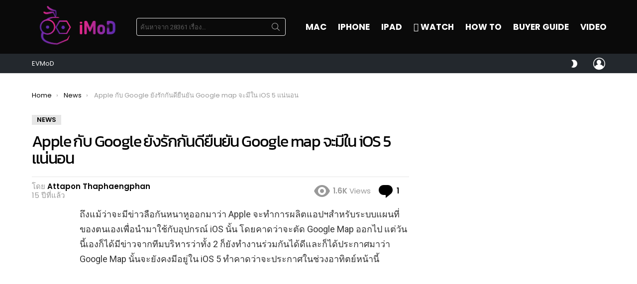

--- FILE ---
content_type: text/html; charset=UTF-8
request_url: https://www.iphonemod.net/confirmed-google-map-come-with-ios5.html
body_size: 39819
content:
<!DOCTYPE html>
<!--[if IE 8]>
<html class="no-js g1-off-outside lt-ie10 lt-ie9" id="ie8" lang="th"><![endif]-->
<!--[if IE 9]>
<html class="no-js g1-off-outside lt-ie10" id="ie9" lang="th"><![endif]-->
<!--[if !IE]><!-->
<html class="no-js g1-off-outside" lang="th"><!--<![endif]-->
<head>
	<meta charset="UTF-8"/>
	<link rel="profile" href="https://gmpg.org/xfn/11" />
	<link rel="pingback" href="https://www.iphonemod.net/xmlrpc.php"/>

	<meta name='robots' content='index, follow, max-image-preview:large, max-snippet:-1, max-video-preview:-1' />

<meta name="viewport" content="initial-scale=1.0, minimum-scale=1.0, height=device-height, width=device-width" />

	<!-- This site is optimized with the Yoast SEO plugin v23.2 - https://yoast.com/wordpress/plugins/seo/ -->
	<title>Apple กับ Google ยังรักกันดียืนยัน Google map จะมีใน iOS 5 แน่นอน</title>
	<meta name="description" content="Apple กับ Google ยังรักกันดียืนยัน Google map จะมีใน iOS 5 แน่นอน" />
	<link rel="canonical" href="https://www.iphonemod.net/confirmed-google-map-come-with-ios5.html" />
	<meta property="og:locale" content="th_TH" />
	<meta property="og:type" content="article" />
	<meta property="og:title" content="Apple กับ Google ยังรักกันดียืนยัน Google map จะมีใน iOS 5 แน่นอน" />
	<meta property="og:description" content="Apple กับ Google ยังรักกันดียืนยัน Google map จะมีใน iOS 5 แน่นอน" />
	<meta property="og:url" content="https://www.iphonemod.net/confirmed-google-map-come-with-ios5.html" />
	<meta property="og:site_name" content="iMoD" />
	<meta property="article:publisher" content="https://www.facebook.com/iPhonemod/" />
	<meta property="article:published_time" content="2011-06-01T13:56:20+00:00" />
	<meta property="og:image" content="https://www.iphonemod.net/wp-content/uploads/2010/06/maps-ios4.jpg" />
	<meta property="og:image:width" content="267" />
	<meta property="og:image:height" content="400" />
	<meta property="og:image:type" content="image/jpeg" />
	<meta name="author" content="Attapon Thaphaengphan" />
	<meta name="twitter:card" content="summary_large_image" />
	<meta name="twitter:creator" content="@iphonemods" />
	<meta name="twitter:site" content="@iphonemods" />
	<meta name="twitter:label1" content="Written by" />
	<meta name="twitter:data1" content="Attapon Thaphaengphan" />
	<script type="application/ld+json" class="yoast-schema-graph">{"@context":"https://schema.org","@graph":[{"@type":"WebPage","@id":"https://www.iphonemod.net/confirmed-google-map-come-with-ios5.html","url":"https://www.iphonemod.net/confirmed-google-map-come-with-ios5.html","name":"Apple กับ Google ยังรักกันดียืนยัน Google map จะมีใน iOS 5 แน่นอน","isPartOf":{"@id":"https://www.iphonemod.net/#website"},"primaryImageOfPage":{"@id":"https://www.iphonemod.net/confirmed-google-map-come-with-ios5.html#primaryimage"},"image":{"@id":"https://www.iphonemod.net/confirmed-google-map-come-with-ios5.html#primaryimage"},"thumbnailUrl":"https://www.iphonemod.net/wp-content/uploads/2010/06/maps-ios4.jpg","datePublished":"2011-06-01T13:56:20+00:00","dateModified":"2011-06-01T13:56:20+00:00","author":{"@id":"https://www.iphonemod.net/#/schema/person/27dfec47c253292f9b3d29b371432832"},"description":"Apple กับ Google ยังรักกันดียืนยัน Google map จะมีใน iOS 5 แน่นอน","breadcrumb":{"@id":"https://www.iphonemod.net/confirmed-google-map-come-with-ios5.html#breadcrumb"},"inLanguage":"th","potentialAction":[{"@type":"ReadAction","target":["https://www.iphonemod.net/confirmed-google-map-come-with-ios5.html"]}]},{"@type":"ImageObject","inLanguage":"th","@id":"https://www.iphonemod.net/confirmed-google-map-come-with-ios5.html#primaryimage","url":"https://www.iphonemod.net/wp-content/uploads/2010/06/maps-ios4.jpg","contentUrl":"https://www.iphonemod.net/wp-content/uploads/2010/06/maps-ios4.jpg","width":267,"height":400},{"@type":"BreadcrumbList","@id":"https://www.iphonemod.net/confirmed-google-map-come-with-ios5.html#breadcrumb","itemListElement":[{"@type":"ListItem","position":1,"name":"Home","item":"https://www.iphonemod.net/"},{"@type":"ListItem","position":2,"name":"Apple กับ Google ยังรักกันดียืนยัน Google map จะมีใน iOS 5 แน่นอน"}]},{"@type":"WebSite","@id":"https://www.iphonemod.net/#website","url":"https://www.iphonemod.net/","name":"iMoD","description":"รีวิว Apple - Gadget - EV - Lifestyle IT","potentialAction":[{"@type":"SearchAction","target":{"@type":"EntryPoint","urlTemplate":"https://www.iphonemod.net/?s={search_term_string}"},"query-input":"required name=search_term_string"}],"inLanguage":"th"},{"@type":"Person","@id":"https://www.iphonemod.net/#/schema/person/27dfec47c253292f9b3d29b371432832","name":"Attapon Thaphaengphan","image":{"@type":"ImageObject","inLanguage":"th","@id":"https://www.iphonemod.net/#/schema/person/image/","url":"https://secure.gravatar.com/avatar/594490a891d3872da1e2ba90389050b8?s=96&r=g","contentUrl":"https://secure.gravatar.com/avatar/594490a891d3872da1e2ba90389050b8?s=96&r=g","caption":"Attapon Thaphaengphan"},"description":"ศิษย์เก่าวิศวกรรมคอมพิวเตอร์ ม. ขอนแก่น ผู้ก่อตั้ง iPhoneMod.net ตั้งแต่ปี 2009 อดีต Dell Technical Support รู้จัก ​Apple เพราะ Macbook Pro และใช้ iPhone ตั้งแต่รุ่น 3G จนถึงปัจจุบัน","sameAs":["https://iphonemod.net"],"url":"https://www.iphonemod.net/author/attapon"}]}</script>
	<!-- / Yoast SEO plugin. -->


<link rel='dns-prefetch' href='//fonts.googleapis.com' />

<link rel="alternate" type="application/rss+xml" title="iMoD &raquo; ฟีด" href="https://www.iphonemod.net/feed" />
<link rel="alternate" type="application/rss+xml" title="iMoD &raquo; ฟีดความเห็น" href="https://www.iphonemod.net/comments/feed" />
<script type="ea15875ddff750f3a27d0842-text/javascript" id="wpp-js" src="https://www.iphonemod.net/wp-content/plugins/wordpress-popular-posts/assets/js/wpp.min.js?ver=7.3.3" data-sampling="1" data-sampling-rate="5000" data-api-url="https://www.iphonemod.net/wp-json/wordpress-popular-posts" data-post-id="9248" data-token="5ef7794810" data-lang="0" data-debug="0"></script>
<link rel="alternate" type="application/rss+xml" title="iMoD &raquo; Apple กับ Google ยังรักกันดียืนยัน Google map จะมีใน iOS 5 แน่นอน ฟีดความเห็น" href="https://www.iphonemod.net/confirmed-google-map-come-with-ios5.html/feed" />
		<!-- This site uses the Google Analytics by MonsterInsights plugin v9.6.0 - Using Analytics tracking - https://www.monsterinsights.com/ -->
							<script src="//www.googletagmanager.com/gtag/js?id=G-BJRKSYTC0B"  data-cfasync="false" data-wpfc-render="false" type="text/javascript" async></script>
			<script data-cfasync="false" data-wpfc-render="false" type="text/javascript">
				var mi_version = '9.6.0';
				var mi_track_user = true;
				var mi_no_track_reason = '';
								var MonsterInsightsDefaultLocations = {"page_location":"https:\/\/www.iphonemod.net\/confirmed-google-map-come-with-ios5.html\/"};
								if ( typeof MonsterInsightsPrivacyGuardFilter === 'function' ) {
					var MonsterInsightsLocations = (typeof MonsterInsightsExcludeQuery === 'object') ? MonsterInsightsPrivacyGuardFilter( MonsterInsightsExcludeQuery ) : MonsterInsightsPrivacyGuardFilter( MonsterInsightsDefaultLocations );
				} else {
					var MonsterInsightsLocations = (typeof MonsterInsightsExcludeQuery === 'object') ? MonsterInsightsExcludeQuery : MonsterInsightsDefaultLocations;
				}

								var disableStrs = [
										'ga-disable-G-BJRKSYTC0B',
									];

				/* Function to detect opted out users */
				function __gtagTrackerIsOptedOut() {
					for (var index = 0; index < disableStrs.length; index++) {
						if (document.cookie.indexOf(disableStrs[index] + '=true') > -1) {
							return true;
						}
					}

					return false;
				}

				/* Disable tracking if the opt-out cookie exists. */
				if (__gtagTrackerIsOptedOut()) {
					for (var index = 0; index < disableStrs.length; index++) {
						window[disableStrs[index]] = true;
					}
				}

				/* Opt-out function */
				function __gtagTrackerOptout() {
					for (var index = 0; index < disableStrs.length; index++) {
						document.cookie = disableStrs[index] + '=true; expires=Thu, 31 Dec 2099 23:59:59 UTC; path=/';
						window[disableStrs[index]] = true;
					}
				}

				if ('undefined' === typeof gaOptout) {
					function gaOptout() {
						__gtagTrackerOptout();
					}
				}
								window.dataLayer = window.dataLayer || [];

				window.MonsterInsightsDualTracker = {
					helpers: {},
					trackers: {},
				};
				if (mi_track_user) {
					function __gtagDataLayer() {
						dataLayer.push(arguments);
					}

					function __gtagTracker(type, name, parameters) {
						if (!parameters) {
							parameters = {};
						}

						if (parameters.send_to) {
							__gtagDataLayer.apply(null, arguments);
							return;
						}

						if (type === 'event') {
														parameters.send_to = monsterinsights_frontend.v4_id;
							var hookName = name;
							if (typeof parameters['event_category'] !== 'undefined') {
								hookName = parameters['event_category'] + ':' + name;
							}

							if (typeof MonsterInsightsDualTracker.trackers[hookName] !== 'undefined') {
								MonsterInsightsDualTracker.trackers[hookName](parameters);
							} else {
								__gtagDataLayer('event', name, parameters);
							}
							
						} else {
							__gtagDataLayer.apply(null, arguments);
						}
					}

					__gtagTracker('js', new Date());
					__gtagTracker('set', {
						'developer_id.dZGIzZG': true,
											});
					if ( MonsterInsightsLocations.page_location ) {
						__gtagTracker('set', MonsterInsightsLocations);
					}
										__gtagTracker('config', 'G-BJRKSYTC0B', {"forceSSL":"true","link_attribution":"true"} );
															window.gtag = __gtagTracker;										(function () {
						/* https://developers.google.com/analytics/devguides/collection/analyticsjs/ */
						/* ga and __gaTracker compatibility shim. */
						var noopfn = function () {
							return null;
						};
						var newtracker = function () {
							return new Tracker();
						};
						var Tracker = function () {
							return null;
						};
						var p = Tracker.prototype;
						p.get = noopfn;
						p.set = noopfn;
						p.send = function () {
							var args = Array.prototype.slice.call(arguments);
							args.unshift('send');
							__gaTracker.apply(null, args);
						};
						var __gaTracker = function () {
							var len = arguments.length;
							if (len === 0) {
								return;
							}
							var f = arguments[len - 1];
							if (typeof f !== 'object' || f === null || typeof f.hitCallback !== 'function') {
								if ('send' === arguments[0]) {
									var hitConverted, hitObject = false, action;
									if ('event' === arguments[1]) {
										if ('undefined' !== typeof arguments[3]) {
											hitObject = {
												'eventAction': arguments[3],
												'eventCategory': arguments[2],
												'eventLabel': arguments[4],
												'value': arguments[5] ? arguments[5] : 1,
											}
										}
									}
									if ('pageview' === arguments[1]) {
										if ('undefined' !== typeof arguments[2]) {
											hitObject = {
												'eventAction': 'page_view',
												'page_path': arguments[2],
											}
										}
									}
									if (typeof arguments[2] === 'object') {
										hitObject = arguments[2];
									}
									if (typeof arguments[5] === 'object') {
										Object.assign(hitObject, arguments[5]);
									}
									if ('undefined' !== typeof arguments[1].hitType) {
										hitObject = arguments[1];
										if ('pageview' === hitObject.hitType) {
											hitObject.eventAction = 'page_view';
										}
									}
									if (hitObject) {
										action = 'timing' === arguments[1].hitType ? 'timing_complete' : hitObject.eventAction;
										hitConverted = mapArgs(hitObject);
										__gtagTracker('event', action, hitConverted);
									}
								}
								return;
							}

							function mapArgs(args) {
								var arg, hit = {};
								var gaMap = {
									'eventCategory': 'event_category',
									'eventAction': 'event_action',
									'eventLabel': 'event_label',
									'eventValue': 'event_value',
									'nonInteraction': 'non_interaction',
									'timingCategory': 'event_category',
									'timingVar': 'name',
									'timingValue': 'value',
									'timingLabel': 'event_label',
									'page': 'page_path',
									'location': 'page_location',
									'title': 'page_title',
									'referrer' : 'page_referrer',
								};
								for (arg in args) {
																		if (!(!args.hasOwnProperty(arg) || !gaMap.hasOwnProperty(arg))) {
										hit[gaMap[arg]] = args[arg];
									} else {
										hit[arg] = args[arg];
									}
								}
								return hit;
							}

							try {
								f.hitCallback();
							} catch (ex) {
							}
						};
						__gaTracker.create = newtracker;
						__gaTracker.getByName = newtracker;
						__gaTracker.getAll = function () {
							return [];
						};
						__gaTracker.remove = noopfn;
						__gaTracker.loaded = true;
						window['__gaTracker'] = __gaTracker;
					})();
									} else {
										console.log("");
					(function () {
						function __gtagTracker() {
							return null;
						}

						window['__gtagTracker'] = __gtagTracker;
						window['gtag'] = __gtagTracker;
					})();
									}
			</script>
				<!-- / Google Analytics by MonsterInsights -->
		<script type="ea15875ddff750f3a27d0842-text/javascript">
/* <![CDATA[ */
window._wpemojiSettings = {"baseUrl":"https:\/\/s.w.org\/images\/core\/emoji\/14.0.0\/72x72\/","ext":".png","svgUrl":"https:\/\/s.w.org\/images\/core\/emoji\/14.0.0\/svg\/","svgExt":".svg","source":{"concatemoji":"https:\/\/www.iphonemod.net\/wp-includes\/js\/wp-emoji-release.min.js?ver=6.4.5"}};
/*! This file is auto-generated */
!function(i,n){var o,s,e;function c(e){try{var t={supportTests:e,timestamp:(new Date).valueOf()};sessionStorage.setItem(o,JSON.stringify(t))}catch(e){}}function p(e,t,n){e.clearRect(0,0,e.canvas.width,e.canvas.height),e.fillText(t,0,0);var t=new Uint32Array(e.getImageData(0,0,e.canvas.width,e.canvas.height).data),r=(e.clearRect(0,0,e.canvas.width,e.canvas.height),e.fillText(n,0,0),new Uint32Array(e.getImageData(0,0,e.canvas.width,e.canvas.height).data));return t.every(function(e,t){return e===r[t]})}function u(e,t,n){switch(t){case"flag":return n(e,"\ud83c\udff3\ufe0f\u200d\u26a7\ufe0f","\ud83c\udff3\ufe0f\u200b\u26a7\ufe0f")?!1:!n(e,"\ud83c\uddfa\ud83c\uddf3","\ud83c\uddfa\u200b\ud83c\uddf3")&&!n(e,"\ud83c\udff4\udb40\udc67\udb40\udc62\udb40\udc65\udb40\udc6e\udb40\udc67\udb40\udc7f","\ud83c\udff4\u200b\udb40\udc67\u200b\udb40\udc62\u200b\udb40\udc65\u200b\udb40\udc6e\u200b\udb40\udc67\u200b\udb40\udc7f");case"emoji":return!n(e,"\ud83e\udef1\ud83c\udffb\u200d\ud83e\udef2\ud83c\udfff","\ud83e\udef1\ud83c\udffb\u200b\ud83e\udef2\ud83c\udfff")}return!1}function f(e,t,n){var r="undefined"!=typeof WorkerGlobalScope&&self instanceof WorkerGlobalScope?new OffscreenCanvas(300,150):i.createElement("canvas"),a=r.getContext("2d",{willReadFrequently:!0}),o=(a.textBaseline="top",a.font="600 32px Arial",{});return e.forEach(function(e){o[e]=t(a,e,n)}),o}function t(e){var t=i.createElement("script");t.src=e,t.defer=!0,i.head.appendChild(t)}"undefined"!=typeof Promise&&(o="wpEmojiSettingsSupports",s=["flag","emoji"],n.supports={everything:!0,everythingExceptFlag:!0},e=new Promise(function(e){i.addEventListener("DOMContentLoaded",e,{once:!0})}),new Promise(function(t){var n=function(){try{var e=JSON.parse(sessionStorage.getItem(o));if("object"==typeof e&&"number"==typeof e.timestamp&&(new Date).valueOf()<e.timestamp+604800&&"object"==typeof e.supportTests)return e.supportTests}catch(e){}return null}();if(!n){if("undefined"!=typeof Worker&&"undefined"!=typeof OffscreenCanvas&&"undefined"!=typeof URL&&URL.createObjectURL&&"undefined"!=typeof Blob)try{var e="postMessage("+f.toString()+"("+[JSON.stringify(s),u.toString(),p.toString()].join(",")+"));",r=new Blob([e],{type:"text/javascript"}),a=new Worker(URL.createObjectURL(r),{name:"wpTestEmojiSupports"});return void(a.onmessage=function(e){c(n=e.data),a.terminate(),t(n)})}catch(e){}c(n=f(s,u,p))}t(n)}).then(function(e){for(var t in e)n.supports[t]=e[t],n.supports.everything=n.supports.everything&&n.supports[t],"flag"!==t&&(n.supports.everythingExceptFlag=n.supports.everythingExceptFlag&&n.supports[t]);n.supports.everythingExceptFlag=n.supports.everythingExceptFlag&&!n.supports.flag,n.DOMReady=!1,n.readyCallback=function(){n.DOMReady=!0}}).then(function(){return e}).then(function(){var e;n.supports.everything||(n.readyCallback(),(e=n.source||{}).concatemoji?t(e.concatemoji):e.wpemoji&&e.twemoji&&(t(e.twemoji),t(e.wpemoji)))}))}((window,document),window._wpemojiSettings);
/* ]]> */
</script>
<style id='wp-emoji-styles-inline-css' type='text/css'>

	img.wp-smiley, img.emoji {
		display: inline !important;
		border: none !important;
		box-shadow: none !important;
		height: 1em !important;
		width: 1em !important;
		margin: 0 0.07em !important;
		vertical-align: -0.1em !important;
		background: none !important;
		padding: 0 !important;
	}
</style>
<link rel='stylesheet' id='quads-style-css-css' href='https://www.iphonemod.net/wp-content/plugins/quick-adsense-reloaded/includes/gutenberg/dist/blocks.style.build.css?ver=2.0.92' type='text/css' media='all' />
<style id='classic-theme-styles-inline-css' type='text/css'>
/*! This file is auto-generated */
.wp-block-button__link{color:#fff;background-color:#32373c;border-radius:9999px;box-shadow:none;text-decoration:none;padding:calc(.667em + 2px) calc(1.333em + 2px);font-size:1.125em}.wp-block-file__button{background:#32373c;color:#fff;text-decoration:none}
</style>
<style id='global-styles-inline-css' type='text/css'>
body{--wp--preset--color--black: #000000;--wp--preset--color--cyan-bluish-gray: #abb8c3;--wp--preset--color--white: #ffffff;--wp--preset--color--pale-pink: #f78da7;--wp--preset--color--vivid-red: #cf2e2e;--wp--preset--color--luminous-vivid-orange: #ff6900;--wp--preset--color--luminous-vivid-amber: #fcb900;--wp--preset--color--light-green-cyan: #7bdcb5;--wp--preset--color--vivid-green-cyan: #00d084;--wp--preset--color--pale-cyan-blue: #8ed1fc;--wp--preset--color--vivid-cyan-blue: #0693e3;--wp--preset--color--vivid-purple: #9b51e0;--wp--preset--gradient--vivid-cyan-blue-to-vivid-purple: linear-gradient(135deg,rgba(6,147,227,1) 0%,rgb(155,81,224) 100%);--wp--preset--gradient--light-green-cyan-to-vivid-green-cyan: linear-gradient(135deg,rgb(122,220,180) 0%,rgb(0,208,130) 100%);--wp--preset--gradient--luminous-vivid-amber-to-luminous-vivid-orange: linear-gradient(135deg,rgba(252,185,0,1) 0%,rgba(255,105,0,1) 100%);--wp--preset--gradient--luminous-vivid-orange-to-vivid-red: linear-gradient(135deg,rgba(255,105,0,1) 0%,rgb(207,46,46) 100%);--wp--preset--gradient--very-light-gray-to-cyan-bluish-gray: linear-gradient(135deg,rgb(238,238,238) 0%,rgb(169,184,195) 100%);--wp--preset--gradient--cool-to-warm-spectrum: linear-gradient(135deg,rgb(74,234,220) 0%,rgb(151,120,209) 20%,rgb(207,42,186) 40%,rgb(238,44,130) 60%,rgb(251,105,98) 80%,rgb(254,248,76) 100%);--wp--preset--gradient--blush-light-purple: linear-gradient(135deg,rgb(255,206,236) 0%,rgb(152,150,240) 100%);--wp--preset--gradient--blush-bordeaux: linear-gradient(135deg,rgb(254,205,165) 0%,rgb(254,45,45) 50%,rgb(107,0,62) 100%);--wp--preset--gradient--luminous-dusk: linear-gradient(135deg,rgb(255,203,112) 0%,rgb(199,81,192) 50%,rgb(65,88,208) 100%);--wp--preset--gradient--pale-ocean: linear-gradient(135deg,rgb(255,245,203) 0%,rgb(182,227,212) 50%,rgb(51,167,181) 100%);--wp--preset--gradient--electric-grass: linear-gradient(135deg,rgb(202,248,128) 0%,rgb(113,206,126) 100%);--wp--preset--gradient--midnight: linear-gradient(135deg,rgb(2,3,129) 0%,rgb(40,116,252) 100%);--wp--preset--font-size--small: 13px;--wp--preset--font-size--medium: 20px;--wp--preset--font-size--large: 36px;--wp--preset--font-size--x-large: 42px;--wp--preset--spacing--20: 0.44rem;--wp--preset--spacing--30: 0.67rem;--wp--preset--spacing--40: 1rem;--wp--preset--spacing--50: 1.5rem;--wp--preset--spacing--60: 2.25rem;--wp--preset--spacing--70: 3.38rem;--wp--preset--spacing--80: 5.06rem;--wp--preset--shadow--natural: 6px 6px 9px rgba(0, 0, 0, 0.2);--wp--preset--shadow--deep: 12px 12px 50px rgba(0, 0, 0, 0.4);--wp--preset--shadow--sharp: 6px 6px 0px rgba(0, 0, 0, 0.2);--wp--preset--shadow--outlined: 6px 6px 0px -3px rgba(255, 255, 255, 1), 6px 6px rgba(0, 0, 0, 1);--wp--preset--shadow--crisp: 6px 6px 0px rgba(0, 0, 0, 1);}:where(.is-layout-flex){gap: 0.5em;}:where(.is-layout-grid){gap: 0.5em;}body .is-layout-flow > .alignleft{float: left;margin-inline-start: 0;margin-inline-end: 2em;}body .is-layout-flow > .alignright{float: right;margin-inline-start: 2em;margin-inline-end: 0;}body .is-layout-flow > .aligncenter{margin-left: auto !important;margin-right: auto !important;}body .is-layout-constrained > .alignleft{float: left;margin-inline-start: 0;margin-inline-end: 2em;}body .is-layout-constrained > .alignright{float: right;margin-inline-start: 2em;margin-inline-end: 0;}body .is-layout-constrained > .aligncenter{margin-left: auto !important;margin-right: auto !important;}body .is-layout-constrained > :where(:not(.alignleft):not(.alignright):not(.alignfull)){max-width: var(--wp--style--global--content-size);margin-left: auto !important;margin-right: auto !important;}body .is-layout-constrained > .alignwide{max-width: var(--wp--style--global--wide-size);}body .is-layout-flex{display: flex;}body .is-layout-flex{flex-wrap: wrap;align-items: center;}body .is-layout-flex > *{margin: 0;}body .is-layout-grid{display: grid;}body .is-layout-grid > *{margin: 0;}:where(.wp-block-columns.is-layout-flex){gap: 2em;}:where(.wp-block-columns.is-layout-grid){gap: 2em;}:where(.wp-block-post-template.is-layout-flex){gap: 1.25em;}:where(.wp-block-post-template.is-layout-grid){gap: 1.25em;}.has-black-color{color: var(--wp--preset--color--black) !important;}.has-cyan-bluish-gray-color{color: var(--wp--preset--color--cyan-bluish-gray) !important;}.has-white-color{color: var(--wp--preset--color--white) !important;}.has-pale-pink-color{color: var(--wp--preset--color--pale-pink) !important;}.has-vivid-red-color{color: var(--wp--preset--color--vivid-red) !important;}.has-luminous-vivid-orange-color{color: var(--wp--preset--color--luminous-vivid-orange) !important;}.has-luminous-vivid-amber-color{color: var(--wp--preset--color--luminous-vivid-amber) !important;}.has-light-green-cyan-color{color: var(--wp--preset--color--light-green-cyan) !important;}.has-vivid-green-cyan-color{color: var(--wp--preset--color--vivid-green-cyan) !important;}.has-pale-cyan-blue-color{color: var(--wp--preset--color--pale-cyan-blue) !important;}.has-vivid-cyan-blue-color{color: var(--wp--preset--color--vivid-cyan-blue) !important;}.has-vivid-purple-color{color: var(--wp--preset--color--vivid-purple) !important;}.has-black-background-color{background-color: var(--wp--preset--color--black) !important;}.has-cyan-bluish-gray-background-color{background-color: var(--wp--preset--color--cyan-bluish-gray) !important;}.has-white-background-color{background-color: var(--wp--preset--color--white) !important;}.has-pale-pink-background-color{background-color: var(--wp--preset--color--pale-pink) !important;}.has-vivid-red-background-color{background-color: var(--wp--preset--color--vivid-red) !important;}.has-luminous-vivid-orange-background-color{background-color: var(--wp--preset--color--luminous-vivid-orange) !important;}.has-luminous-vivid-amber-background-color{background-color: var(--wp--preset--color--luminous-vivid-amber) !important;}.has-light-green-cyan-background-color{background-color: var(--wp--preset--color--light-green-cyan) !important;}.has-vivid-green-cyan-background-color{background-color: var(--wp--preset--color--vivid-green-cyan) !important;}.has-pale-cyan-blue-background-color{background-color: var(--wp--preset--color--pale-cyan-blue) !important;}.has-vivid-cyan-blue-background-color{background-color: var(--wp--preset--color--vivid-cyan-blue) !important;}.has-vivid-purple-background-color{background-color: var(--wp--preset--color--vivid-purple) !important;}.has-black-border-color{border-color: var(--wp--preset--color--black) !important;}.has-cyan-bluish-gray-border-color{border-color: var(--wp--preset--color--cyan-bluish-gray) !important;}.has-white-border-color{border-color: var(--wp--preset--color--white) !important;}.has-pale-pink-border-color{border-color: var(--wp--preset--color--pale-pink) !important;}.has-vivid-red-border-color{border-color: var(--wp--preset--color--vivid-red) !important;}.has-luminous-vivid-orange-border-color{border-color: var(--wp--preset--color--luminous-vivid-orange) !important;}.has-luminous-vivid-amber-border-color{border-color: var(--wp--preset--color--luminous-vivid-amber) !important;}.has-light-green-cyan-border-color{border-color: var(--wp--preset--color--light-green-cyan) !important;}.has-vivid-green-cyan-border-color{border-color: var(--wp--preset--color--vivid-green-cyan) !important;}.has-pale-cyan-blue-border-color{border-color: var(--wp--preset--color--pale-cyan-blue) !important;}.has-vivid-cyan-blue-border-color{border-color: var(--wp--preset--color--vivid-cyan-blue) !important;}.has-vivid-purple-border-color{border-color: var(--wp--preset--color--vivid-purple) !important;}.has-vivid-cyan-blue-to-vivid-purple-gradient-background{background: var(--wp--preset--gradient--vivid-cyan-blue-to-vivid-purple) !important;}.has-light-green-cyan-to-vivid-green-cyan-gradient-background{background: var(--wp--preset--gradient--light-green-cyan-to-vivid-green-cyan) !important;}.has-luminous-vivid-amber-to-luminous-vivid-orange-gradient-background{background: var(--wp--preset--gradient--luminous-vivid-amber-to-luminous-vivid-orange) !important;}.has-luminous-vivid-orange-to-vivid-red-gradient-background{background: var(--wp--preset--gradient--luminous-vivid-orange-to-vivid-red) !important;}.has-very-light-gray-to-cyan-bluish-gray-gradient-background{background: var(--wp--preset--gradient--very-light-gray-to-cyan-bluish-gray) !important;}.has-cool-to-warm-spectrum-gradient-background{background: var(--wp--preset--gradient--cool-to-warm-spectrum) !important;}.has-blush-light-purple-gradient-background{background: var(--wp--preset--gradient--blush-light-purple) !important;}.has-blush-bordeaux-gradient-background{background: var(--wp--preset--gradient--blush-bordeaux) !important;}.has-luminous-dusk-gradient-background{background: var(--wp--preset--gradient--luminous-dusk) !important;}.has-pale-ocean-gradient-background{background: var(--wp--preset--gradient--pale-ocean) !important;}.has-electric-grass-gradient-background{background: var(--wp--preset--gradient--electric-grass) !important;}.has-midnight-gradient-background{background: var(--wp--preset--gradient--midnight) !important;}.has-small-font-size{font-size: var(--wp--preset--font-size--small) !important;}.has-medium-font-size{font-size: var(--wp--preset--font-size--medium) !important;}.has-large-font-size{font-size: var(--wp--preset--font-size--large) !important;}.has-x-large-font-size{font-size: var(--wp--preset--font-size--x-large) !important;}
.wp-block-navigation a:where(:not(.wp-element-button)){color: inherit;}
:where(.wp-block-post-template.is-layout-flex){gap: 1.25em;}:where(.wp-block-post-template.is-layout-grid){gap: 1.25em;}
:where(.wp-block-columns.is-layout-flex){gap: 2em;}:where(.wp-block-columns.is-layout-grid){gap: 2em;}
.wp-block-pullquote{font-size: 1.5em;line-height: 1.6;}
</style>
<link rel='stylesheet' id='mace-lazy-load-youtube-css' href='https://www.iphonemod.net/wp-content/plugins/media-ace/includes/lazy-load/assets/css/youtube.min.css?ver=1.4.4' type='text/css' media='all' />
<link rel='stylesheet' id='mace-gallery-css' href='https://www.iphonemod.net/wp-content/plugins/media-ace/includes/gallery/css/gallery.min.css?ver=6.4.5' type='text/css' media='all' />
<link rel='stylesheet' id='seed-social-css' href='https://www.iphonemod.net/wp-content/plugins/seed-social/style.css?ver=2021.02' type='text/css' media='all' />
<link rel='stylesheet' id='wordpress-popular-posts-css-css' href='https://www.iphonemod.net/wp-content/plugins/wordpress-popular-posts/assets/css/wpp.css?ver=7.3.3' type='text/css' media='all' />
<link rel='stylesheet' id='g1-main-css' href='https://www.iphonemod.net/wp-content/themes/bimber/css/9.2.5/styles/minimal/all-light.min.css?ver=9.2.5' type='text/css' media='all' />
<link rel='stylesheet' id='bimber-single-css' href='https://www.iphonemod.net/wp-content/themes/bimber/css/9.2.5/styles/minimal/single-light.min.css?ver=9.2.5' type='text/css' media='all' />
<link rel='stylesheet' id='bimber-comments-css' href='https://www.iphonemod.net/wp-content/themes/bimber/css/9.2.5/styles/minimal/comments-light.min.css?ver=9.2.5' type='text/css' media='all' />
<link rel='stylesheet' id='bimber-google-fonts-css' href='//fonts.googleapis.com/css?family=Roboto%3A400%2C300%2C500%2C600%2C700%2C900%7CPoppins%3A400%2C300%2C500%2C600%2C700&#038;subset=latin%2Clatin-ext&#038;display=swap&#038;ver=9.2.5' type='text/css' media='all' />
<link rel='stylesheet' id='bimber-style-css' href='https://www.iphonemod.net/wp-content/themes/bimber-child-theme/style.css?ver=6.4.5' type='text/css' media='all' />
<link rel='stylesheet' id='elementor-lazyload-css' href='https://www.iphonemod.net/wp-content/plugins/elementor/assets/css/modules/lazyload/frontend.min.css?ver=3.18.3' type='text/css' media='all' />
<link rel='stylesheet' id='bimber-mashshare-css' href='https://www.iphonemod.net/wp-content/themes/bimber/css/9.2.5/styles/minimal/mashshare-light.min.css?ver=9.2.5' type='text/css' media='all' />
<link rel='stylesheet' id='elementor-frontend-css' href='https://www.iphonemod.net/wp-content/plugins/elementor/assets/css/frontend.min.css?ver=3.18.3' type='text/css' media='all' />
<link rel='stylesheet' id='eael-general-css' href='https://www.iphonemod.net/wp-content/plugins/essential-addons-for-elementor-lite/assets/front-end/css/view/general.min.css?ver=5.9.3' type='text/css' media='all' />
<script type="ea15875ddff750f3a27d0842-text/javascript" src="https://www.iphonemod.net/wp-content/plugins/google-analytics-premium/assets/js/frontend-gtag.min.js?ver=9.6.0" id="monsterinsights-frontend-script-js" async="async" data-wp-strategy="async"></script>
<script data-cfasync="false" data-wpfc-render="false" type="text/javascript" id='monsterinsights-frontend-script-js-extra'>/* <![CDATA[ */
var monsterinsights_frontend = {"js_events_tracking":"true","download_extensions":"doc,pdf,ppt,zip,xls,docx,pptx,xlsx","inbound_paths":"[{\"path\":\"\\\/go\\\/\",\"label\":\"affiliate\"},{\"path\":\"\\\/recommend\\\/\",\"label\":\"affiliate\"}]","home_url":"https:\/\/www.iphonemod.net","hash_tracking":"false","v4_id":"G-BJRKSYTC0B"};/* ]]> */
</script>
<script type="ea15875ddff750f3a27d0842-text/javascript" src="https://www.iphonemod.net/wp-includes/js/jquery/jquery.min.js?ver=3.7.1" id="jquery-core-js"></script>
<script type="ea15875ddff750f3a27d0842-text/javascript" src="https://www.iphonemod.net/wp-includes/js/jquery/jquery-migrate.min.js?ver=3.4.1" id="jquery-migrate-js"></script>
<script type="ea15875ddff750f3a27d0842-text/javascript" src="https://www.iphonemod.net/wp-content/themes/bimber/js/modernizr/modernizr-custom.min.js?ver=3.3.0" id="modernizr-js"></script>
<link rel="https://api.w.org/" href="https://www.iphonemod.net/wp-json/" /><link rel="alternate" type="application/json" href="https://www.iphonemod.net/wp-json/wp/v2/posts/9248" /><link rel="EditURI" type="application/rsd+xml" title="RSD" href="https://www.iphonemod.net/xmlrpc.php?rsd" />
<link rel='shortlink' href='https://www.iphonemod.net/?p=9248' />
<link rel="alternate" type="application/json+oembed" href="https://www.iphonemod.net/wp-json/oembed/1.0/embed?url=https%3A%2F%2Fwww.iphonemod.net%2Fconfirmed-google-map-come-with-ios5.html" />
<link rel="alternate" type="text/xml+oembed" href="https://www.iphonemod.net/wp-json/oembed/1.0/embed?url=https%3A%2F%2Fwww.iphonemod.net%2Fconfirmed-google-map-come-with-ios5.html&#038;format=xml" />
<meta property="fb:app_id" content="115984535135827"/>	
	
	<style type="text/css">@font-face {font-family:Prompt;font-style:normal;font-weight:100;src:url(/cf-fonts/s/prompt/5.0.12/thai/100/normal.woff2);unicode-range:U+0E01-0E5B,U+200C-200D,U+25CC;font-display:swap;}@font-face {font-family:Prompt;font-style:normal;font-weight:100;src:url(/cf-fonts/s/prompt/5.0.12/latin/100/normal.woff2);unicode-range:U+0000-00FF,U+0131,U+0152-0153,U+02BB-02BC,U+02C6,U+02DA,U+02DC,U+0304,U+0308,U+0329,U+2000-206F,U+2074,U+20AC,U+2122,U+2191,U+2193,U+2212,U+2215,U+FEFF,U+FFFD;font-display:swap;}@font-face {font-family:Prompt;font-style:normal;font-weight:100;src:url(/cf-fonts/s/prompt/5.0.12/latin-ext/100/normal.woff2);unicode-range:U+0100-02AF,U+0304,U+0308,U+0329,U+1E00-1E9F,U+1EF2-1EFF,U+2020,U+20A0-20AB,U+20AD-20CF,U+2113,U+2C60-2C7F,U+A720-A7FF;font-display:swap;}@font-face {font-family:Prompt;font-style:normal;font-weight:100;src:url(/cf-fonts/s/prompt/5.0.12/vietnamese/100/normal.woff2);unicode-range:U+0102-0103,U+0110-0111,U+0128-0129,U+0168-0169,U+01A0-01A1,U+01AF-01B0,U+0300-0301,U+0303-0304,U+0308-0309,U+0323,U+0329,U+1EA0-1EF9,U+20AB;font-display:swap;}@font-face {font-family:Prompt;font-style:normal;font-weight:500;src:url(/cf-fonts/s/prompt/5.0.12/latin-ext/500/normal.woff2);unicode-range:U+0100-02AF,U+0304,U+0308,U+0329,U+1E00-1E9F,U+1EF2-1EFF,U+2020,U+20A0-20AB,U+20AD-20CF,U+2113,U+2C60-2C7F,U+A720-A7FF;font-display:swap;}@font-face {font-family:Prompt;font-style:normal;font-weight:500;src:url(/cf-fonts/s/prompt/5.0.12/thai/500/normal.woff2);unicode-range:U+0E01-0E5B,U+200C-200D,U+25CC;font-display:swap;}@font-face {font-family:Prompt;font-style:normal;font-weight:500;src:url(/cf-fonts/s/prompt/5.0.12/vietnamese/500/normal.woff2);unicode-range:U+0102-0103,U+0110-0111,U+0128-0129,U+0168-0169,U+01A0-01A1,U+01AF-01B0,U+0300-0301,U+0303-0304,U+0308-0309,U+0323,U+0329,U+1EA0-1EF9,U+20AB;font-display:swap;}@font-face {font-family:Prompt;font-style:normal;font-weight:500;src:url(/cf-fonts/s/prompt/5.0.12/latin/500/normal.woff2);unicode-range:U+0000-00FF,U+0131,U+0152-0153,U+02BB-02BC,U+02C6,U+02DA,U+02DC,U+0304,U+0308,U+0329,U+2000-206F,U+2074,U+20AC,U+2122,U+2191,U+2193,U+2212,U+2215,U+FEFF,U+FFFD;font-display:swap;}@font-face {font-family:Kanit;font-style:normal;font-weight:400;src:url(/cf-fonts/s/kanit/5.0.18/latin/400/normal.woff2);unicode-range:U+0000-00FF,U+0131,U+0152-0153,U+02BB-02BC,U+02C6,U+02DA,U+02DC,U+0304,U+0308,U+0329,U+2000-206F,U+2074,U+20AC,U+2122,U+2191,U+2193,U+2212,U+2215,U+FEFF,U+FFFD;font-display:swap;}@font-face {font-family:Kanit;font-style:normal;font-weight:400;src:url(/cf-fonts/s/kanit/5.0.18/latin-ext/400/normal.woff2);unicode-range:U+0100-02AF,U+0304,U+0308,U+0329,U+1E00-1E9F,U+1EF2-1EFF,U+2020,U+20A0-20AB,U+20AD-20CF,U+2113,U+2C60-2C7F,U+A720-A7FF;font-display:swap;}@font-face {font-family:Kanit;font-style:normal;font-weight:400;src:url(/cf-fonts/s/kanit/5.0.18/thai/400/normal.woff2);unicode-range:U+0E01-0E5B,U+200C-200D,U+25CC;font-display:swap;}@font-face {font-family:Kanit;font-style:normal;font-weight:400;src:url(/cf-fonts/s/kanit/5.0.18/vietnamese/400/normal.woff2);unicode-range:U+0102-0103,U+0110-0111,U+0128-0129,U+0168-0169,U+01A0-01A1,U+01AF-01B0,U+0300-0301,U+0303-0304,U+0308-0309,U+0323,U+0329,U+1EA0-1EF9,U+20AB;font-display:swap;}@font-face {font-family:Kanit;font-style:normal;font-weight:500;src:url(/cf-fonts/s/kanit/5.0.18/latin-ext/500/normal.woff2);unicode-range:U+0100-02AF,U+0304,U+0308,U+0329,U+1E00-1E9F,U+1EF2-1EFF,U+2020,U+20A0-20AB,U+20AD-20CF,U+2113,U+2C60-2C7F,U+A720-A7FF;font-display:swap;}@font-face {font-family:Kanit;font-style:normal;font-weight:500;src:url(/cf-fonts/s/kanit/5.0.18/thai/500/normal.woff2);unicode-range:U+0E01-0E5B,U+200C-200D,U+25CC;font-display:swap;}@font-face {font-family:Kanit;font-style:normal;font-weight:500;src:url(/cf-fonts/s/kanit/5.0.18/latin/500/normal.woff2);unicode-range:U+0000-00FF,U+0131,U+0152-0153,U+02BB-02BC,U+02C6,U+02DA,U+02DC,U+0304,U+0308,U+0329,U+2000-206F,U+2074,U+20AC,U+2122,U+2191,U+2193,U+2212,U+2215,U+FEFF,U+FFFD;font-display:swap;}@font-face {font-family:Kanit;font-style:normal;font-weight:500;src:url(/cf-fonts/s/kanit/5.0.18/vietnamese/500/normal.woff2);unicode-range:U+0102-0103,U+0110-0111,U+0128-0129,U+0168-0169,U+01A0-01A1,U+01AF-01B0,U+0300-0301,U+0303-0304,U+0308-0309,U+0323,U+0329,U+1EA0-1EF9,U+20AB;font-display:swap;}</style>	<style>
		.lazyload, .lazyloading {
			opacity: 0;
		}
		.lazyloaded {
			opacity: 1;
		}
		.lazyload,
		.lazyloading,
		.lazyloaded {
			transition: opacity 0.175s ease-in-out;
		}

		iframe.lazyloading {
			opacity: 1;
			transition: opacity 0.375s ease-in-out;
			background: #f2f2f2 no-repeat center;
		}
		iframe.lazyloaded {
			opacity: 1;
		}
	</style>
	<meta property="og:url" content="https://www.iphonemod.net/confirmed-google-map-come-with-ios5" />
		<meta property="og:type" content="article" />
		<meta property="og:title" content="Apple กับ Google ยังรักกันดียืนยัน Google map จะมีใน iOS 5 แน่นอน" />
		<meta property="og:description" content="" />
		<meta property="og:image" content="https://www.iphonemod.net/wp-content/uploads/2010/06/maps-ios4.jpg" /><script type="ea15875ddff750f3a27d0842-text/javascript">document.cookie = 'quads_browser_width='+screen.width;</script>            <style id="wpp-loading-animation-styles">@-webkit-keyframes bgslide{from{background-position-x:0}to{background-position-x:-200%}}@keyframes bgslide{from{background-position-x:0}to{background-position-x:-200%}}.wpp-widget-block-placeholder,.wpp-shortcode-placeholder{margin:0 auto;width:60px;height:3px;background:#dd3737;background:linear-gradient(90deg,#dd3737 0%,#571313 10%,#dd3737 100%);background-size:200% auto;border-radius:3px;-webkit-animation:bgslide 1s infinite linear;animation:bgslide 1s infinite linear}</style>
            	<style>
	@font-face {
		font-family: "bimber";
							src:url("https://www.iphonemod.net/wp-content/themes/bimber/css/9.2.5/bimber/fonts/bimber.eot");
			src:url("https://www.iphonemod.net/wp-content/themes/bimber/css/9.2.5/bimber/fonts/bimber.eot?#iefix") format("embedded-opentype"),
			url("https://www.iphonemod.net/wp-content/themes/bimber/css/9.2.5/bimber/fonts/bimber.woff") format("woff"),
			url("https://www.iphonemod.net/wp-content/themes/bimber/css/9.2.5/bimber/fonts/bimber.ttf") format("truetype"),
			url("https://www.iphonemod.net/wp-content/themes/bimber/css/9.2.5/bimber/fonts/bimber.svg#bimber") format("svg");
				font-weight: normal;
		font-style: normal;
		font-display: block;
	}
	</style>
		<style type="text/css" media="screen" id="g1-dynamic-styles">
		:root {
	--g1-layout-bg-color: #e6e6e6;
}
body.g1-layout-boxed .g1-body-inner {
	background-color: #e6e6e6;
	background-color: var(--g1-layout-bg-color);
}

:root.g1-skinmode {
	--g1-layout-bg-color: #333333;
}


.g1-layout-boxed .g1-row-layout-page {
max-width: 1212px;
}

/* Global Color Scheme */
a,
.entry-title > a:hover,
.entry-meta a:hover,
.menu-item > a:hover,
.current-menu-item > a,
.mtm-drop-expanded > a,
.g1-nav-single-prev > a > span:before,
.g1-nav-single-next > a > span:after,
.g1-nav-single-prev > a:hover > strong,
.g1-nav-single-prev > a:hover > span,
.g1-nav-single-next > a:hover > strong,
.g1-nav-single-next > a:hover > span,
.mashsb-count,
.archive-title:before,
.snax .snax-item-title > a:hover,
.woocommerce .star-rating span::before,
.woocommerce-page .star-rating span::before {
color: #ff3419;
}

input[type="submit"],
input[type="reset"],
input[type="button"],
button,
.g1-button-solid,
.g1-button-solid:hover,
.g1-arrow-solid,
.entry-categories .entry-category:hover, .author-link,
.author-info .author-link,
.g1-box-icon,
.g1-collection-ticker .g1-collection-title,
.wyr-reaction:hover .wyr-reaction-button,
.wyr-reaction-voted .wyr-reaction-button,
.wyr-reaction .wyr-reaction-bar {
border-color: #ff3419;
background-color: #ff3419;
color: #ffffff;
}



.entry-counter:before {
border-color: #ff3419;
background-color: #ff3419;
color: #ffffff;
}



.g1-quick-nav-tabs .menu-item-type-g1-trending > a,
.entry-flag-trending {
border-color: #bf0029;
background-color: #bf0029;
color: #ffffff;
}

.g1-quick-nav-tabs .menu-item-type-g1-hot > a,
.entry-flag-hot {
border-color: #ff0036;
background-color: #ff0036;
color: #ffffff;
}

.g1-quick-nav-tabs .menu-item-type-g1-popular > a,
.entry-flag-popular {
border-color: #ff577b;
background-color: #ff577b;
color: #ffffff;
}

.entry-flag-members_only {
border-color: #ff0036;
background-color: #ff0036;
color: #ffffff;
}

.entry-flag-coupon {
border-color: #ff0036;
background-color: #ff0036;
color: #ffffff;
}

.g1-featured-without-title .entry-tpl-gridxs .entry-header {
	background-color: transparent;
	background-image: linear-gradient(to bottom right, rgba(255,52, 25, 0.8 ), rgba(255,102, 54, 0.8 ));
}











		.entry-categories .entry-category-item-4{
					}
		.entry-categories .entry-category-item-5{
					}
		.entry-categories .entry-category-item-6{
					}
		.entry-categories .entry-category-item-7{
					}
		.entry-categories .entry-category-item-10{
					}
		.entry-categories .entry-category-item-7698{
					}
		.entry-categories .entry-category-item-45259{
					}
		.entry-categories .entry-category-item-23{
					}
		.entry-categories .entry-category-item-27{
					}
		.entry-categories .entry-category-item-28{
					}
		.entry-categories .entry-category-item-35{
					}
		.entry-categories .entry-category-item-14{
					}
		.entry-categories .entry-category-item-44{
					}
		.entry-categories .entry-category-item-28125{
					}
		.entry-categories .entry-category-item-40345{
					}

.member-header .mycred-my-rank:after {
	content:"Rank";
}
/*customizer_preview_margins*/




@media only screen and ( min-width: 801px ) {
	.g1-hb-row-normal .g1-id {
		margin-top: 10px;
		margin-bottom: 10px;
	}

	.g1-hb-row-normal .g1-quick-nav {
		margin-top: 3px;
		margin-bottom: 3px;
	}
}


.g1-hb-row-mobile .g1-id {
	margin-top: 10px;
	margin-bottom: 10px;
}

.g1-hb-row-normal .g1-primary-nav {
	margin-top: 10px;
	margin-bottom: 10px;
}

/*customizer_preview_margins_end*/


	:root {
		--g1-hba-itxt-color:#ffffff;
		--g1-hba-atxt-color:#ff0036;
		--g1-hba-bg-color:#23282d;
		--g1-hba-gradient-color:#23282d;
		--g1-hba-border-color:#e6e6e6;

		--g1-hba-2-itxt-color:#ffffff;
		--g1-hba-2-bg-color:#000000;
		--g1-hba-2-border-color:#000000;
	}

	.g1-hb-row-a .site-description,
	.g1-hb-row-a .g1-hb-search-form .search-field,
	.g1-hb-row-a .g1-hb-search-form .search-submit,
	.g1-hb-row-a .menu-item > a,
	.g1-hb-row-a .g1-hamburger,
	.g1-hb-row-a .g1-drop-toggle,
	.g1-hb-row-a .g1-socials-item-link {
		color:#ffffff;
		color:var(--g1-hba-itxt-color);
	}

	.g1-hb-row-a .g1-row-background {
					border-bottom: 1px solid #e6e6e6;
			border-color: #e6e6e6;
			border-color:var(--g1-hba-border-color);
		

		background-color: #23282d;
		background-color: var(--g1-hba-bg-color);
		background-image: linear-gradient(to right, #23282d, #23282d);
		background-image: linear-gradient(to right, var(--g1-hba-bg-color), var(--g1-hba-gradient-color));
	}

	.g1-hb-row-a .site-title,
	.g1-hb-row-a .menu-item:hover > a,
	.g1-hb-row-a .current-menu-item > a,
	.g1-hb-row-a .current-menu-ancestor > a,
	.g1-hb-row-a .menu-item-object-post_tag > a:before,
	.g1-hb-row-a .g1-socials-item-link:hover {
		color:#ff0036;
		color:var(--g1-hba-atxt-color);
	}

	.g1-hb-row-a .g1-drop-toggle-badge,
	.g1-hb-row-a .snax-button-create,
	.g1-hb-row-a .snax-button-create:hover {
		border-color:#000000;
		border:var(--g1-hba-2-bg-color);
		background-color:#000000;
		background-color:var(--g1-hba-2-bg-color);
		color:#ffffff;
		color:var(--g1-hba-2-itxt-color);
	}

	.g1-skinmode {
		--g1-hba-itxt-color:#ffffff;
		--g1-hba-atxt-color:#ff0036;
		--g1-hba-bg-color:#000000;
		--g1-hba-gradient-color:#000000;
		--g1-hba-border-color:#1a1a1a;
	}
	:root {
		--g1-hbb-itxt-color:#ffffff;
		--g1-hbb-atxt-color:#ff3419;
		--g1-hbb-bg-color:#0a0a0a;
		--g1-hbb-gradient-color:#0a0a0a;
		--g1-hbb-border-color:#ff0000;

		--g1-hbb-2-itxt-color:#ffffff;
		--g1-hbb-2-bg-color:#ff3419;
		--g1-hbb-2-border-color:#ff3419;
	}

	.g1-hb-row-b .site-description,
	.g1-hb-row-b .g1-hb-search-form .search-field,
	.g1-hb-row-b .g1-hb-search-form .search-submit,
	.g1-hb-row-b .menu-item > a,
	.g1-hb-row-b .g1-hamburger,
	.g1-hb-row-b .g1-drop-toggle,
	.g1-hb-row-b .g1-socials-item-link {
		color:#ffffff;
		color:var(--g1-hbb-itxt-color);
	}

	.g1-hb-row-b .g1-row-background {
		

		background-color: #0a0a0a;
		background-color: var(--g1-hbb-bg-color);
		background-image: linear-gradient(to right, #0a0a0a, #0a0a0a);
		background-image: linear-gradient(to right, var(--g1-hbb-bg-color), var(--g1-hbb-gradient-color));
	}

	.g1-hb-row-b .site-title,
	.g1-hb-row-b .menu-item:hover > a,
	.g1-hb-row-b .current-menu-item > a,
	.g1-hb-row-b .current-menu-ancestor > a,
	.g1-hb-row-b .menu-item-object-post_tag > a:before,
	.g1-hb-row-b .g1-socials-item-link:hover {
		color:#ff3419;
		color:var(--g1-hbb-atxt-color);
	}

	.g1-hb-row-b .g1-drop-toggle-badge,
	.g1-hb-row-b .snax-button-create,
	.g1-hb-row-b .snax-button-create:hover {
		border-color:#ff3419;
		border:var(--g1-hbb-2-bg-color);
		background-color:#ff3419;
		background-color:var(--g1-hbb-2-bg-color);
		color:#ffffff;
		color:var(--g1-hbb-2-itxt-color);
	}

	.g1-skinmode {
		--g1-hbb-itxt-color:#ffffff;
		--g1-hbb-atxt-color:#ff0036;
		--g1-hbb-bg-color:#000000;
		--g1-hbb-gradient-color:#000000;
		--g1-hbb-border-color:#1a1a1a;
	}
	:root {
		--g1-hbc-itxt-color:#ffffff;
		--g1-hbc-atxt-color:#0a0000;
		--g1-hbc-bg-color:#ffffff;
		--g1-hbc-gradient-color:#ffffff;
		--g1-hbc-border-color:#ff0000;

		--g1-hbc-2-itxt-color:#ffffff;
		--g1-hbc-2-bg-color:#000000;
		--g1-hbc-2-border-color:#000000;
	}

	.g1-hb-row-c .site-description,
	.g1-hb-row-c .g1-hb-search-form .search-field,
	.g1-hb-row-c .g1-hb-search-form .search-submit,
	.g1-hb-row-c .menu-item > a,
	.g1-hb-row-c .g1-hamburger,
	.g1-hb-row-c .g1-drop-toggle,
	.g1-hb-row-c .g1-socials-item-link {
		color:#ffffff;
		color:var(--g1-hbc-itxt-color);
	}

	.g1-hb-row-c .g1-row-background {
		

		background-color: #ffffff;
		background-color: var(--g1-hbc-bg-color);
		background-image: linear-gradient(to right, #ffffff, #ffffff);
		background-image: linear-gradient(to right, var(--g1-hbc-bg-color), var(--g1-hbc-gradient-color));
	}

	.g1-hb-row-c .site-title,
	.g1-hb-row-c .menu-item:hover > a,
	.g1-hb-row-c .current-menu-item > a,
	.g1-hb-row-c .current-menu-ancestor > a,
	.g1-hb-row-c .menu-item-object-post_tag > a:before,
	.g1-hb-row-c .g1-socials-item-link:hover {
		color:#0a0000;
		color:var(--g1-hbc-atxt-color);
	}

	.g1-hb-row-c .g1-drop-toggle-badge,
	.g1-hb-row-c .snax-button-create,
	.g1-hb-row-c .snax-button-create:hover {
		border-color:#000000;
		border:var(--g1-hbc-2-bg-color);
		background-color:#000000;
		background-color:var(--g1-hbc-2-bg-color);
		color:#ffffff;
		color:var(--g1-hbc-2-itxt-color);
	}

	.g1-skinmode {
		--g1-hbc-itxt-color:#ffffff;
		--g1-hbc-atxt-color:#000000;
		--g1-hbc-bg-color:#000000;
		--g1-hbc-gradient-color:#000000;
		--g1-hbc-border-color:#1a1a1a;
	}

:root {
	--g1-canvas-itxt-color:#1a1a1a;
	--g1-canvas-atxt-color:#1a1a1a;
	--g1-canvas-bg-color:#efefef;
	--g1-canvas-2-itxt-color:#ffffff;
	--g1-canvas-2-bg-color:#ff3419;
	--g1-canvas-bg-image:url();
	--g1-canvas-bg-size:auto;
	--g1-canvas-bg-repeat:no-repeat;
	--g1-canvas-bg-position:top left;
	--g1-canvas-bg-opacity:1;
}


.g1-canvas-content,
.g1-canvas-toggle,
.g1-canvas-content .menu-item > a,
.g1-canvas-content .g1-hamburger,
.g1-canvas-content .g1-drop-toggle,
.g1-canvas-content .g1-socials-item-link{
	color:#1a1a1a;
	color:var(--g1-canvas-itxt-color);
}

.g1-canvas-content .menu-item:hover > a,
.g1-canvas-content .current-menu-item > a,
.g1-canvas-content .current-menu-ancestor > a,
.g1-canvas-content .menu-item-object-post_tag > a:before,
.g1-canvas-content .g1-socials-item-link:hover {
	color:#1a1a1a;
	color:var(--g1-canvas-atxt-color);
}

.g1-canvas-global {
	background-color:#efefef;
	background-color:var(--g1-canvas-bg-color);

	}

.g1-canvas-background,
.g1-canvas-background.lazyloaded {
		background-image:url();
		background-image:var(--g1-canvas-bg-image);
		background-size:auto;
		background-size:var(--g1-canvas-bg-size);
		background-repeat:no-repeat;
		background-repeat:var(--g1-canvas-bg-repeat);
		background-position:top left;
		background-position:var(--g1-canvas-bg-position);
		opacity:1;
		opacity:var(--g1-canvas-bg-opacity);
}
.g1-canvas-background.lazyload,
.g1-canvas-background.lazyloading {
	opacity: 0;
}


.g1-canvas-content .snax-button-create {
	border-color:#ff3419;
	border-color:var(--g1-canvas-2-bg-color);
	background-color:#ff3419;
	background-color:var(--g1-canvas-2-bg-color);
	color:#ffffff;
	color:var(--g1-canvas-2-itxt-color);
}

.g1-skinmode {
	--g1-canvas-itxt-color:#ffffff;
	--g1-canvas-atxt-color:#ff0036;
	--g1-canvas-bg-color:#000000;
}


:root {
	--g1-submenu-rtxt-color: #666666;
	--g1-submenu-atxt-color: #ff0036;
	--g1-submenu-bg-color: #ffffff;
}

/*customizer_preview_submenu*/
.g1-hb-row .sub-menu {
border-color: #ffffff;
border-color: var(--g1-submenu-bg-color);
background-color: #ffffff;
background-color: var(--g1-submenu-bg-color);
}

.g1-hb-row .sub-menu .menu-item > a {
color: #666666;
color: var(--g1-submenu-rtxt-color);
}

.g1-hb-row .g1-link-toggle {
color:#ffffff;
color:var(--g1-submenu-bg-color);
}

.g1-hb-row .sub-menu .menu-item:hover > a,
.g1-hb-row .sub-menu .current-menu-item > a,
.g1-hb-row .sub-menu .current-menu-ancestor > a {
color: #ff0036;
color: var(--g1-submenu-atxt-color);
}
/*customizer_preview_submenu_row_end*/

.g1-skinmode {
	--g1-submenu-bg-color: #000000;
	--g1-submenu-rtxt-color: #999999;
	--g1-submenu-atxt-color: #ff0036;
}




:root {
--g1-footer-itxt-color:#ffffff;
--g1-footer-rtxt-color:#ffffff;
--g1-footer-mtxt-color:#ffffff;
--g1-footer-atxt-color:#ff3419;
--g1-footer-bg-color:#23282d;
}


/* Prefooter Theme Area */
.g1-prefooter > .g1-row-background,
.g1-prefooter .g1-current-background {
	background-color:#23282d;
	background-color:var(--g1-footer-bg-color);
}

.g1-prefooter h1,
.g1-prefooter h2,
.g1-prefooter h3,
.g1-prefooter h4,
.g1-prefooter h5,
.g1-prefooter h6,
.g1-prefooter .g1-mega,
.g1-prefooter .g1-alpha,
.g1-prefooter .g1-beta,
.g1-prefooter .g1-gamma,
.g1-prefooter .g1-delta,
.g1-prefooter .g1-epsilon,
.g1-prefooter .g1-zeta,
.g1-prefooter blockquote,
.g1-prefooter .widget_recent_entries a,
.g1-prefooter .widget_archive a,
.g1-prefooter .widget_categories a,
.g1-prefooter .widget_meta a,
.g1-prefooter .widget_pages a,
.g1-prefooter .widget_recent_comments a,
.g1-prefooter .widget_nav_menu .menu a {
color:#ffffff;
color:var(--g1-footer-itxt-color);
}

.g1-prefooter {
color:#ffffff;
color:var(--g1-footer-rtxt-color);
}

.g1-prefooter .entry-meta {
color:#ffffff;
color:var(--g1-footer-mtxt-color);
}

.g1-prefooter input,
.g1-prefooter select,
.g1-prefooter textarea {
border-color: #505b66;
}

.g1-prefooter input[type="submit"],
.g1-prefooter input[type="reset"],
.g1-prefooter input[type="button"],
.g1-prefooter button,
.g1-prefooter .g1-button-solid,
.g1-prefooter .g1-button-solid:hover,
.g1-prefooter .g1-box-icon {
border-color: #ff3419;
background-color: #ff3419;
color: #ffffff;
}

.g1-prefooter .g1-button-simple {
	border-color:#ffffff;
	border-color:var(--g1-footer-itxt-color);
	color:#ffffff;
	color:var(--g1-footer-itxt-color);
}


/* Footer Theme Area */
.g1-footer > .g1-row-background,
.g1-footer .g1-current-background {
background-color:#23282d;
background-color:var(--g1-footer-bg-color);
}





.g1-footer {
color:#ffffff;
color:var(--g1-footer-rtxt-color);
}

.g1-footer-text {
color: #ffffff;
color:var(--g1-footer-mtxt-color);
}

.g1-footer a:hover,
.g1-footer-nav a:hover {
color:#ff3419;
color:var(--g1-footer-atxt-color);
}

.g1-footer .current-menu-item > a {
color:#ffffff;
color:var(--g1-footer-itxt-color);
}




.g1-row.g1-socials-section{
background-color: #23282d;
}


.g1-newsletter-as-row>.g1-row-background{
background-color: #2e2e2e;
}


/*customizer_preview_footer*/
/*customizer_preview_footer_end*/


.g1-skinmode {
--g1-footer-itxt-color:#ffffff;
--g1-footer-rtxt-color:#999999;
--g1-footer-mtxt-color:#666666;
--g1-footer-atxt-color:#ff0036;
--g1-footer-bg-color:#23282d;
}
.g1-dark { color: rgba(255, 255, 255, 0.8); }

.g1-dark h1,
.g1-dark h2,
.g1-dark h3,
.g1-dark h4,
.g1-dark h5,
.g1-dark h6,
.g1-dark .g1-mega,
.g1-dark .g1-alpha,
.g1-dark .g1-beta,
.g1-dark .g1-gamma,
.g1-dark .g1-delta,
.g1-dark .g1-epsilon,
.g1-dark .g1-zeta {
	color: #fff;
}



.g1-dark .g1-meta { color: rgba(255, 255, 255, 0.6); }
.g1-dark .g1-meta a { color: rgba(255, 255, 255, 0.8); }
.g1-dark .g1-meta a:hover { color: rgba(255, 255, 255, 1); }

.g1-dark .archive-title:before {
	color: inherit;
}


.g1-dark [type=input],
.g1-dark [type=email],
.g1-dark select {
	border-color: rgba(255,255,255, 0.15);
}

.g1-dark [type=submit] {
	border-color: #fff;
	background-color: #fff;
	color: #1a1a1a;
}

.g1-dark .g1-button-solid {
	border-color: #fff;
	background-color: #fff;
	color: #1a1a1a;
}

.g1-dark .g1-button-simple,
.g1-dark .g1-filter-pill {
	border-color: #fff;
	color: #fff;
}

.g1-dark .g1-newsletter-avatar {
	background-color: #fff;
	color: #1a1a1a;
}



	</style>
	<script type="ea15875ddff750f3a27d0842-text/javascript">
  window.googletag = window.googletag || {cmd: []};
  googletag.cmd.push(function() {
    googletag.defineSlot('/7881298/iPhonemod_Sidebar_P1', [300, 250], 'div-gpt-ad-1586458383658-0').addService(googletag.pubads());
googletag.defineSlot('/7881298/iPhonemod_Sidebar_P2', [300, 250], 'div-gpt-ad-1586458451226-0').addService(googletag.pubads());
googletag.defineSlot('/7881298/iPhonemod_Sidebar_P3', [300, 250], 'div-gpt-ad-1586458488367-0').addService(googletag.pubads());
googletag.defineSlot('/7881298/iPhonemod_Sidebar_P4', [300, 250], 'div-gpt-ad-1586458514765-0').addService(googletag.pubads());
googletag.defineSlot('/7881298/iPhonemod_Sidebar_P5', [300, 250], 'div-gpt-ad-1586458670766-0').addService(googletag.pubads());
googletag.defineSlot('/7881298/iPhonemod_Sidebar_P6', [300, 250], 'div-gpt-ad-1586458708355-0').addService(googletag.pubads());
googletag.defineSlot('/7881298/iPhonemod_Sidebar_P7', [300, 250], 'div-gpt-ad-1586458741018-0').addService(googletag.pubads());
googletag.defineSlot('/7881298/iPhonemod_Sidebar_P8', [300, 250], 'div-gpt-ad-1586458774159-0').addService(googletag.pubads());
    googletag.pubads().enableSingleRequest();
    googletag.enableServices();
  });
</script>

<!-- Google Tag Manager -->
<script type="ea15875ddff750f3a27d0842-text/javascript">(function(w,d,s,l,i){w[l]=w[l]||[];w[l].push({'gtm.start':
new Date().getTime(),event:'gtm.js'});var f=d.getElementsByTagName(s)[0],
j=d.createElement(s),dl=l!='dataLayer'?'&l='+l:'';j.async=true;j.src=
'https://www.googletagmanager.com/gtm.js?id='+i+dl;f.parentNode.insertBefore(j,f);
})(window,document,'script','dataLayer','GTM-WC3GTXK5');</script>
<!-- End Google Tag Manager -->

<!-- Google tag (gtag.js) -->
<script async src="https://www.googletagmanager.com/gtag/js?id=G-BJRKSYTC0B" type="ea15875ddff750f3a27d0842-text/javascript"></script>
<script type="ea15875ddff750f3a27d0842-text/javascript">
  window.dataLayer = window.dataLayer || [];
  function gtag(){dataLayer.push(arguments);}
  gtag('js', new Date());

  gtag('config', 'G-BJRKSYTC0B');
</script>


<meta name="generator" content="Elementor 3.18.3; features: e_dom_optimization, e_optimized_assets_loading, e_font_icon_svg, additional_custom_breakpoints, block_editor_assets_optimize, e_image_loading_optimization; settings: css_print_method-external, google_font-enabled, font_display-swap">
	<script type="ea15875ddff750f3a27d0842-text/javascript">if ('#_' === window.location.hash) window.location.href='https://www.iphonemod.net/wp-admin/options-general.php?page=g1_socials_options&tab=g1_socials_instagram';</script>
	<link rel="icon" href="https://www.iphonemod.net/wp-content/uploads/2021/12/cropped-imod-2022-favicon-32x32.png" sizes="32x32" />
<link rel="icon" href="https://www.iphonemod.net/wp-content/uploads/2021/12/cropped-imod-2022-favicon-192x192.png" sizes="192x192" />
<link rel="apple-touch-icon" href="https://www.iphonemod.net/wp-content/uploads/2021/12/cropped-imod-2022-favicon-180x180.png" />
<meta name="msapplication-TileImage" content="https://www.iphonemod.net/wp-content/uploads/2021/12/cropped-imod-2022-favicon-270x270.png" />
<meta name="g1:switch-skin-css" content="https://www.iphonemod.net/wp-content/themes/bimber/css/9.2.5/styles/mode-dark.min.css" />	<script type="ea15875ddff750f3a27d0842-text/javascript">if("undefined"!=typeof localStorage){var skinItemId=document.getElementsByName("g1:skin-item-id");skinItemId=skinItemId.length>0?skinItemId[0].getAttribute("content"):"g1_skin",window.g1SwitchSkin=function(e,t){if(e){var n=document.getElementById("g1-switch-skin-css");if(n){n.parentNode.removeChild(n),document.documentElement.classList.remove("g1-skinmode");try{localStorage.removeItem(skinItemId)}catch(e){}}else{t?document.write('<link id="g1-switch-skin-css" rel="stylesheet" type="text/css" media="all" href="'+document.getElementsByName("g1:switch-skin-css")[0].getAttribute("content")+'" />'):((n=document.createElement("link")).id="g1-switch-skin-css",n.href=document.getElementsByName("g1:switch-skin-css")[0].getAttribute("content"),n.rel="stylesheet",n.media="all",document.head.appendChild(n)),document.documentElement.classList.add("g1-skinmode");try{localStorage.setItem(skinItemId,e)}catch(e){}}}};try{var mode=localStorage.getItem(skinItemId);window.g1SwitchSkin(mode,!0)}catch(e){}}</script>
		<script type="ea15875ddff750f3a27d0842-text/javascript">if("undefined"!=typeof localStorage){var nsfwItemId=document.getElementsByName("g1:nsfw-item-id");nsfwItemId=nsfwItemId.length>0?nsfwItemId[0].getAttribute("content"):"g1_nsfw_off",window.g1SwitchNSFW=function(e){e?(localStorage.setItem(nsfwItemId,1),document.documentElement.classList.add("g1-nsfw-off")):(localStorage.removeItem(nsfwItemId),document.documentElement.classList.remove("g1-nsfw-off"))};try{var nsfwmode=localStorage.getItem(nsfwItemId);window.g1SwitchNSFW(nsfwmode)}catch(e){}}</script>
		<style id="egf-frontend-styles" type="text/css">
		h1 {font-family: 'Prompt', sans-serif;font-style: normal;font-weight: 500;} h3 {font-family: 'Prompt', sans-serif;font-size: 20px;font-style: normal;font-weight: 100;} h1, h2, h3, h4, h5, h6, .g1-mega, .g1-alpha, .g1-beta, .g1-gamma, .g1-delta, .g1-epsilon, .g1-zeta, blockquote, .g1-link, .g1-quote-author-name, .g1-links a, .entry-share-item, .entry-print, .g1-nav-single-prev > a > strong, .g1-nav-single-next > a > strong, .widget_recent_entries a, .widget_archive a, .widget_categories a, .widget_meta a, .widget_pages a, .widget_recent_comments a, .widget_nav_menu .menu a, .g1-mega > g1-mega-1st > entry-title {font-family: 'Kanit', sans-serif;font-size: 17px;font-style: normal;font-weight: 400;} body, input, select, textarea {font-size: 13px;text-decoration: none;text-transform: none;} .g1-primary-nav-menu > .menu-item > a {font-size: 17px;} .sub-menu .menu-item > a {} .g1-mega {font-size: 32px;} h2, .g1-beta {font-size: 28px;} h1, .g1-alpha {font-size: 10px;} .g1-giga {font-family: 'Kanit', sans-serif;font-size: 32px;font-style: normal;font-weight: 500;} h3, .g1-gamma {font-size: 21px;} .g1-gamma-3rd {font-size: 10px;} p {} h2 {} h4 {} h5 {} h6 {} h4, .g1-delta {} h5, .g1-epsilon {} h6, .g1-zeta {} .g1-delta-3rd {} .g1-meta {} input[type=submit], input[type=reset], input[type=button], button, .g1-button, .g1-arrow {} .g1-tab, .item-list-tabs a {} blockquote {} 	</style>
	</head>

<body class="post-template-default single single-post postid-9248 single-format-standard wp-embed-responsive g1-layout-stretched g1-hoverable g1-has-mobile-logo g1-sidebar-normal e-lazyload elementor-default elementor-kit-180999" itemscope="" itemtype="http://schema.org/WebPage" >

<div class="g1-body-inner">

	<div id="page">
		

		
	<div class="g1-row g1-row-layout-page g1-advertisement g1-advertisement-before-header-theme-area">
		<div class="g1-row-inner">
			<div class="g1-column">

				
<!-- WP QUADS Custom Ad v. 2.0.92 -->
<div class="quads-location quads-ad10" id="quads-ad10" style="float:none;margin:0px;">
</div>
			</div>
		</div>
		<div class="g1-row-background"></div>
	</div>

						<div class="g1-sticky-top-wrapper g1-hb-row-1">
				<div class="g1-row g1-row-layout-page g1-hb-row g1-hb-row-normal g1-hb-row-b g1-hb-row-1 g1-hb-boxed g1-hb-sticky-on g1-hb-shadow-off">
			<div class="g1-row-inner">
				<div class="g1-column g1-dropable">
											<div class="g1-bin-1 g1-bin-grow-off">
							<div class="g1-bin g1-bin-align-left">
																	<div class="g1-id g1-id-desktop">
			<p class="g1-mega g1-mega-1st site-title">
	
			<a class="g1-logo-wrapper"
			   href="https://www.iphonemod.net/" rel="home">
									<picture class="g1-logo g1-logo-default">
						<source media="(min-width: 1025px)" srcset="https://www.iphonemod.net/wp-content/uploads/2021/12/webimod-logo-2022-edition-light-mode.png 2x,https://www.iphonemod.net/wp-content/uploads/2021/12/webimod-logo-2022-edition-light-mode.png 1x">
						<source media="(max-width: 1024px)" srcset="data:image/svg+xml,%3Csvg%20xmlns%3D%27http%3A%2F%2Fwww.w3.org%2F2000%2Fsvg%27%20viewBox%3D%270%200%20180%200%27%2F%3E">
						<img
							src="https://www.iphonemod.net/wp-content/uploads/2021/12/webimod-logo-2022-edition-light-mode.png"
							width="180"
							height="0"
							alt="iMoD" />
					</picture>

											<picture class="g1-logo g1-logo-inverted">
							<source id="g1-logo-inverted-source" media="(min-width: 1025px)" srcset="data:image/svg+xml,%3Csvg%20xmlns%3D%27http%3A%2F%2Fwww.w3.org%2F2000%2Fsvg%27%20viewBox%3D%270%200%20180%200%27%2F%3E" data-srcset="https://www.iphonemod.net/wp-content/uploads/2021/12/webimod-logo-2022-edition-light-mode.png 2x,https://www.iphonemod.net/wp-content/uploads/2021/12/webimod-logo-2022-edition-light-mode.png 1x">
							<source media="(max-width: 1024px)" srcset="data:image/svg+xml,%3Csvg%20xmlns%3D%27http%3A%2F%2Fwww.w3.org%2F2000%2Fsvg%27%20viewBox%3D%270%200%20180%200%27%2F%3E">
							<img
								id="g1-logo-inverted-img"
								class="lazyload"
								src=""
								data-src="https://www.iphonemod.net/wp-content/uploads/2021/12/webimod-logo-2022-edition-light-mode.png"
								width="180"
								height="0"
								alt="" />
						</picture>
												</a>

			</p>
	
            <script type="ea15875ddff750f3a27d0842-text/javascript">
            try {
                if ( localStorage.getItem(skinItemId ) ) {
                    var _g1;
                    _g1 = document.getElementById('g1-logo-inverted-img');
                    _g1.classList.remove('lazyload');
                    _g1.setAttribute('src', _g1.getAttribute('data-src') );

                    _g1 = document.getElementById('g1-logo-inverted-source');
                    _g1.setAttribute('srcset', _g1.getAttribute('data-srcset'));
                }
            } catch(e) {}
        </script>
    
	</div>															</div>
						</div>
											<div class="g1-bin-2 g1-bin-grow-on">
							<div class="g1-bin g1-bin-align-center">
																	<div class="g1-hb-search-form  ">
	

<div role="search" class="search-form-wrapper">
	<form method="get"
	      class="g1-searchform-tpl-default g1-searchform-ajax search-form"
	      action="https://www.iphonemod.net/">
		<label>
			<span class="screen-reader-text">Search for:</span>
			<input type="search" class="search-field"
			       placeholder="ค้นหาจาก 28361 เรื่อง…"
			       value="" name="s"
			       title="Search for:" />
		</label>
		<button class="search-submit">Search</button>
	</form>

			<div class="g1-searches g1-searches-ajax"></div>
	</div>
</div>
															</div>
						</div>
											<div class="g1-bin-3 g1-bin-grow-off">
							<div class="g1-bin g1-bin-align-center">
																	<!-- BEGIN .g1-primary-nav -->
<nav id="g1-primary-nav" class="g1-primary-nav"><ul id="g1-primary-nav-menu" class="g1-primary-nav-menu g1-menu-h"><li id="menu-item-180907" class="menu-item menu-item-type-taxonomy menu-item-object-category menu-item-g1-standard menu-item-180907"><a href="https://www.iphonemod.net/mac">Mac</a></li>
<li id="menu-item-180904" class="menu-item menu-item-type-taxonomy menu-item-object-category menu-item-g1-standard menu-item-180904"><a href="https://www.iphonemod.net/iphone">iPhone</a></li>
<li id="menu-item-180905" class="menu-item menu-item-type-taxonomy menu-item-object-category menu-item-g1-standard menu-item-180905"><a href="https://www.iphonemod.net/ipad">iPad</a></li>
<li id="menu-item-180906" class="menu-item menu-item-type-taxonomy menu-item-object-category menu-item-g1-standard menu-item-180906"><a href="https://www.iphonemod.net/applewatch"> Watch</a></li>
<li id="menu-item-181311" class="menu-item menu-item-type-custom menu-item-object-custom menu-item-g1-standard menu-item-181311"><a href="https://www.iphonemod.net/howto">How To</a></li>
<li id="menu-item-181074" class="menu-item menu-item-type-custom menu-item-object-custom menu-item-g1-standard menu-item-181074"><a href="https://www.iphonemod.net/buyerguide">Buyer Guide</a></li>
<li id="menu-item-181399" class="menu-item menu-item-type-taxonomy menu-item-object-category menu-item-g1-standard menu-item-181399"><a href="https://www.iphonemod.net/video">Video</a></li>
</ul></nav><!-- END .g1-primary-nav -->
															</div>
						</div>
									</div>
			</div>
			<div class="g1-row-background"></div>
		</div>
			<div class="g1-row g1-row-layout-page g1-hb-row g1-hb-row-normal g1-hb-row-a g1-hb-row-2 g1-hb-boxed g1-hb-sticky-on g1-hb-shadow-off">
			<div class="g1-row-inner">
				<div class="g1-column g1-dropable">
											<div class="g1-bin-1 g1-bin-grow-off">
							<div class="g1-bin g1-bin-align-left">
																	<!-- BEGIN .g1-secondary-nav -->
<nav id="g1-secondary-nav" class="g1-secondary-nav"><ul id="g1-secondary-nav-menu" class="g1-secondary-nav-menu g1-menu-h"><li id="menu-item-294063" class="menu-item menu-item-type-custom menu-item-object-custom menu-item-g1-standard menu-item-294063"><a href="https://ev.iphonemod.net">EVMoD</a></li>
</ul></nav><!-- END .g1-secondary-nav -->
															</div>
						</div>
											<div class="g1-bin-2 g1-bin-grow-off">
							<div class="g1-bin g1-bin-align-center">
															</div>
						</div>
											<div class="g1-bin-3 g1-bin-grow-off">
							<div class="g1-bin g1-bin-align-right">
																	<div class="g1-drop g1-drop-nojs g1-drop-with-anim g1-drop-before g1-drop-the-skin g1-drop-the-skin-light g1-drop-s g1-drop-icon">
	<button class="g1-button-none g1-drop-toggle">
		<span class="g1-drop-toggle-icon"></span><span class="g1-drop-toggle-text">Switch skin</span>
		<span class="g1-drop-toggle-arrow"></span>
	</button>
	</div>

																	<ul id="g1-social-icons-1" class="g1-socials-items g1-socials-items-tpl-grid g1-socials-hb-list g1-socials-s  ">
			<li class="g1-socials-item g1-socials-item-facebook">
	   <a class="g1-socials-item-link" href="https://www.facebook.com/iPhonemod" target="_blank" rel="noopener">
		   <span class="g1-socials-item-icon g1-socials-item-icon-48 g1-socials-item-icon-text g1-socials-item-icon-facebook"></span>
		   <span class="g1-socials-item-tooltip">
			   <span class="g1-socials-item-tooltip-inner">facebook</span>
		   </span>
	   </a>
	</li>
			<li class="g1-socials-item g1-socials-item-twitter">
	   <a class="g1-socials-item-link" href="https://twitter.com/iphonemods" target="_blank" rel="noopener">
		   <span class="g1-socials-item-icon g1-socials-item-icon-48 g1-socials-item-icon-text g1-socials-item-icon-twitter"></span>
		   <span class="g1-socials-item-tooltip">
			   <span class="g1-socials-item-tooltip-inner">twitter</span>
		   </span>
	   </a>
	</li>
			<li class="g1-socials-item g1-socials-item-instagram">
	   <a class="g1-socials-item-link" href="https://instagram.com/iphonemod" target="_blank" rel="noopener">
		   <span class="g1-socials-item-icon g1-socials-item-icon-48 g1-socials-item-icon-text g1-socials-item-icon-instagram"></span>
		   <span class="g1-socials-item-tooltip">
			   <span class="g1-socials-item-tooltip-inner">instagram</span>
		   </span>
	   </a>
	</li>
			<li class="g1-socials-item g1-socials-item-youtube">
	   <a class="g1-socials-item-link" href="https://www.youtube.com/iphonemodtv" target="_blank" rel="noopener">
		   <span class="g1-socials-item-icon g1-socials-item-icon-48 g1-socials-item-icon-text g1-socials-item-icon-youtube"></span>
		   <span class="g1-socials-item-tooltip">
			   <span class="g1-socials-item-tooltip-inner">youtube</span>
		   </span>
	   </a>
	</li>
	</ul>
																	<nav class="g1-drop g1-drop-with-anim g1-drop-before g1-drop-the-user  g1-drop-m g1-drop-icon ">


	<a class="g1-drop-toggle snax-login-required" href="https://www.iphonemod.net/wp-login.php">
		<span class="g1-drop-toggle-icon"></span><span class="g1-drop-toggle-text">Login</span>
		<span class="g1-drop-toggle-arrow"></span>
	</a>

	
	
	</nav>
															</div>
						</div>
									</div>
			</div>
			<div class="g1-row-background"></div>
		</div>
			<div class="g1-row g1-row-layout-page g1-hb-row g1-hb-row-normal g1-hb-row-c g1-hb-row-3 g1-hb-boxed g1-hb-sticky-on g1-hb-shadow-off">
			<div class="g1-row-inner">
				<div class="g1-column g1-dropable">
											<div class="g1-bin-1 g1-bin-grow-off">
							<div class="g1-bin g1-bin-align-left">
															</div>
						</div>
											<div class="g1-bin-2 g1-bin-grow-off">
							<div class="g1-bin g1-bin-align-center">
															</div>
						</div>
											<div class="g1-bin-3 g1-bin-grow-off">
							<div class="g1-bin g1-bin-align-right">
																																																	</div>
						</div>
									</div>
			</div>
			<div class="g1-row-background"></div>
		</div>
			</div>
				<div class="g1-row g1-row-layout-page g1-hb-row g1-hb-row-mobile g1-hb-row-a g1-hb-row-1 g1-hb-boxed g1-hb-sticky-off g1-hb-shadow-off">
			<div class="g1-row-inner">
				<div class="g1-column g1-dropable">
											<div class="g1-bin-1 g1-bin-grow-off">
							<div class="g1-bin g1-bin-align-left">
															</div>
						</div>
											<div class="g1-bin-2 g1-bin-grow-on">
							<div class="g1-bin g1-bin-align-center">
																	<div class="g1-id g1-id-mobile">
			<p class="g1-mega g1-mega-1st site-title">
	
		<a class="g1-logo-wrapper"
		   href="https://www.iphonemod.net/" rel="home">
							<picture class="g1-logo g1-logo-default">
					<source media="(max-width: 1024px)" srcset="https://www.iphonemod.net/wp-content/uploads/2021/12/webimod-logo-2022-edition-light-mode.png 2x,https://www.iphonemod.net/wp-content/uploads/2021/12/webimod-logo-2022-edition-light-mode.png 1x">
					<source media="(min-width: 1025px)" srcset="data:image/svg+xml,%3Csvg%20xmlns%3D%27http%3A%2F%2Fwww.w3.org%2F2000%2Fsvg%27%20viewBox%3D%270%200%20185%2040%27%2F%3E">
					<img
						src="https://www.iphonemod.net/wp-content/uploads/2021/12/webimod-logo-2022-edition-light-mode.png"
						width="185"
						height="40"
						alt="iMoD" />
				</picture>

									<picture class="g1-logo g1-logo-inverted">
						<source id="g1-logo-mobile-inverted-source" media="(max-width: 1024px)" srcset="data:image/svg+xml,%3Csvg%20xmlns%3D%27http%3A%2F%2Fwww.w3.org%2F2000%2Fsvg%27%20viewBox%3D%270%200%20185%2040%27%2F%3E" data-srcset="https://www.iphonemod.net/wp-content/uploads/2021/12/webimod-logo-2022-edition-light-mode.png 2x,https://www.iphonemod.net/wp-content/uploads/2021/12/webimod-logo-2022-edition-light-mode.png 1x">
						<source media="(min-width: 1025px)" srcset="data:image/svg+xml,%3Csvg%20xmlns%3D%27http%3A%2F%2Fwww.w3.org%2F2000%2Fsvg%27%20viewBox%3D%270%200%20185%2040%27%2F%3E">
						<img
							id="g1-logo-mobile-inverted-img"
							class="lazyload"
							src=""
							data-src="https://www.iphonemod.net/wp-content/uploads/2021/12/webimod-logo-2022-edition-light-mode.png"
							width="185"
							height="40"
							alt="" />
					</picture>
									</a>

			</p>
	
            <script type="ea15875ddff750f3a27d0842-text/javascript">
            try {
                if ( localStorage.getItem(skinItemId ) ) {
                    var _g1;
                    _g1 = document.getElementById('g1-logo-mobile-inverted-img');
                    _g1.classList.remove('lazyload');
                    _g1.setAttribute('src', _g1.getAttribute('data-src') );

                    _g1 = document.getElementById('g1-logo-mobile-inverted-source');
                    _g1.setAttribute('srcset', _g1.getAttribute('data-srcset'));
                }
            } catch(e) {}
        </script>
    
	</div>															</div>
						</div>
											<div class="g1-bin-3 g1-bin-grow-off">
							<div class="g1-bin g1-bin-align-right">
																	<div class="g1-hb-search-form  ">
	

<div role="search" class="search-form-wrapper">
	<form method="get"
	      class="g1-searchform-tpl-default g1-searchform-ajax search-form"
	      action="https://www.iphonemod.net/">
		<label>
			<span class="screen-reader-text">Search for:</span>
			<input type="search" class="search-field"
			       placeholder="ค้นหาจาก 28361 เรื่อง…"
			       value="" name="s"
			       title="Search for:" />
		</label>
		<button class="search-submit">Search</button>
	</form>

			<div class="g1-searches g1-searches-ajax"></div>
	</div>
</div>
															</div>
						</div>
									</div>
			</div>
			<div class="g1-row-background"></div>
		</div>
			<div class="g1-row g1-row-layout-page g1-hb-row g1-hb-row-mobile g1-hb-row-b g1-hb-row-2 g1-hb-boxed g1-hb-sticky-off g1-hb-shadow-off">
			<div class="g1-row-inner">
				<div class="g1-column g1-dropable">
											<div class="g1-bin-1 g1-bin-grow-off">
							<div class="g1-bin g1-bin-align-center">
																		<a class="g1-hamburger g1-hamburger-show g1-hamburger-s  " href="#">
		<span class="g1-hamburger-icon"></span>
			<span class="g1-hamburger-label
			g1-hamburger-label-hidden			">Menu</span>
	</a>
															</div>
						</div>
											<div class="g1-bin-2 g1-bin-grow-on">
							<div class="g1-bin g1-bin-align-center">
																		<nav class="g1-quick-nav g1-quick-nav-short g1-quick-nav-without-labels">
		<ul class="g1-quick-nav-menu">
															<li class="menu-item menu-item-type-g1-latest ">
						<a href="https://www.iphonemod.net">
							<span class="entry-flag entry-flag-latest"></span>
							ใหม่ล่าสุด						</a>
					</li>
													<li class="menu-item menu-item-type-g1-popular ">
						<a href="https://www.iphonemod.net/popular">
							<span class="entry-flag entry-flag-popular"></span>
							Popular						</a>
					</li>
													<li class="menu-item menu-item-type-g1-hot ">
						<a href="https://www.iphonemod.net/hot">
							<span class="entry-flag entry-flag-hot"></span>
							Hot						</a>
					</li>
													<li class="menu-item menu-item-type-g1-trending ">
						<a href="https://www.iphonemod.net/trending">
							<span class="entry-flag entry-flag-trending"></span>
							Trending						</a>
					</li>
									</ul>
	</nav>
															</div>
						</div>
											<div class="g1-bin-3 g1-bin-grow-off">
							<div class="g1-bin g1-bin-align-right">
																		<div class="g1-drop g1-drop-with-anim g1-drop-the-socials g1-drop-m g1-drop-icon ">
		<a class="g1-drop-toggle" href="#" title="Follow us">
			<span class="g1-drop-toggle-icon"></span><span class="g1-drop-toggle-text">Follow us</span>
			<span class="g1-drop-toggle-arrow"></span>
		</a>
		<div class="g1-drop-content">
			<ul id="g1-social-icons-2" class="g1-socials-items g1-socials-items-tpl-grid">
			<li class="g1-socials-item g1-socials-item-facebook">
	   <a class="g1-socials-item-link" href="https://www.facebook.com/iPhonemod" target="_blank" rel="noopener">
		   <span class="g1-socials-item-icon g1-socials-item-icon-48 g1-socials-item-icon-text g1-socials-item-icon-facebook"></span>
		   <span class="g1-socials-item-tooltip">
			   <span class="g1-socials-item-tooltip-inner">facebook</span>
		   </span>
	   </a>
	</li>
			<li class="g1-socials-item g1-socials-item-twitter">
	   <a class="g1-socials-item-link" href="https://twitter.com/iphonemods" target="_blank" rel="noopener">
		   <span class="g1-socials-item-icon g1-socials-item-icon-48 g1-socials-item-icon-text g1-socials-item-icon-twitter"></span>
		   <span class="g1-socials-item-tooltip">
			   <span class="g1-socials-item-tooltip-inner">twitter</span>
		   </span>
	   </a>
	</li>
			<li class="g1-socials-item g1-socials-item-instagram">
	   <a class="g1-socials-item-link" href="https://instagram.com/iphonemod" target="_blank" rel="noopener">
		   <span class="g1-socials-item-icon g1-socials-item-icon-48 g1-socials-item-icon-text g1-socials-item-icon-instagram"></span>
		   <span class="g1-socials-item-tooltip">
			   <span class="g1-socials-item-tooltip-inner">instagram</span>
		   </span>
	   </a>
	</li>
			<li class="g1-socials-item g1-socials-item-youtube">
	   <a class="g1-socials-item-link" href="https://www.youtube.com/iphonemodtv" target="_blank" rel="noopener">
		   <span class="g1-socials-item-icon g1-socials-item-icon-48 g1-socials-item-icon-text g1-socials-item-icon-youtube"></span>
		   <span class="g1-socials-item-tooltip">
			   <span class="g1-socials-item-tooltip-inner">youtube</span>
		   </span>
	   </a>
	</li>
	</ul>
		</div>
	</div>
															</div>
						</div>
									</div>
			</div>
			<div class="g1-row-background"></div>
		</div>
			<div class="g1-row g1-row-layout-page g1-hb-row g1-hb-row-mobile g1-hb-row-c g1-hb-row-3 g1-hb-boxed g1-hb-sticky-off g1-hb-shadow-off">
			<div class="g1-row-inner">
				<div class="g1-column g1-dropable">
											<div class="g1-bin-1 g1-bin-grow-off">
							<div class="g1-bin g1-bin-align-left">
															</div>
						</div>
											<div class="g1-bin-2 g1-bin-grow-off">
							<div class="g1-bin g1-bin-align-center">
															</div>
						</div>
											<div class="g1-bin-3 g1-bin-grow-on">
							<div class="g1-bin g1-bin-align-center">
															</div>
						</div>
									</div>
			</div>
			<div class="g1-row-background"></div>
		</div>
	
		
	<aside class="g1-row g1-row-layout-page g1-featured-row">
		<div class="g1-row-inner">
			<div class="g1-column">
				
				<h2 class="g1-zeta g1-zeta-2nd g1-featured-title">Latest stories</h2>

				<div class="g1-featured g1-featured-no-js g1-featured-4 g1-featured-start g1-featured-with-gutter g1-featured-without-title">
					<ul class="g1-featured-items">
						
							<li class="g1-featured-item g1-featured-4">
								
<article class="entry-tpl-gridxs post-315547 post type-post status-publish format-standard has-post-thumbnail category-breakingnews category-ios-26 tag-ios-26 tag-ios-26-2 tag-ios-26-2-">
	<div class="entry-featured-media " ><a title="iOS 26.2 มาแล้ว! ปรับความใสนาฬิกาจอล็อคได้, แอนิเมชันลื่น, AirDrop ใหม่ และอื่น ๆ" class="g1-frame" href="https://www.iphonemod.net/ios-26-2-released.html"><div class="g1-frame-inner"><img width="192" height="96" src="https://www.iphonemod.net/wp-content/plugins/media-ace/includes/lazy-load/assets/images/blank.png" class="attachment-bimber-grid-xs size-bimber-grid-xs lazyload wp-post-image" alt="" decoding="async" data-src="https://www.iphonemod.net/wp-content/uploads/2025/12/ios-26-1-released-192x96.webp" data-expand="600" data-srcset="https://www.iphonemod.net/wp-content/uploads/2025/12/ios-26-1-released-192x96.webp 192w, https://www.iphonemod.net/wp-content/uploads/2025/12/ios-26-1-released-384x192.webp 384w, https://www.iphonemod.net/wp-content/uploads/2025/12/ios-26-1-released-758x379.webp 758w" data-sizes="(max-width: 192px) 100vw, 192px" /><span class="g1-frame-icon g1-frame-icon-"></span></div></a></div>
	<header class="entry-header">
		<h3 class="g1-epsilon g1-epsilon-1st entry-title"><a href="https://www.iphonemod.net/ios-26-2-released.html" rel="bookmark">iOS 26.2 มาแล้ว! ปรับความใสนาฬิกาจอล็อคได้, แอนิเมชันลื่น, AirDrop ใหม่ และอื่น ๆ</a></h3>	</header>
</article>
							</li>

						
							<li class="g1-featured-item g1-featured-4">
								
<article class="entry-tpl-gridxs post-315291 post type-post status-publish format-standard has-post-thumbnail category-applewatch category-breakingnews tag-apple-watch tag-apple-watch-series-11 tag-hypertension-notifications tag-watchos-26 tag-69536">
	<div class="entry-featured-media " ><a title="ฟีเจอร์แจ้งเตือนภาวะความดันโลหิตสูงบน Apple Watch ใช้งานในไทยได้แล้ว (Hypertension notifications)" class="g1-frame" href="https://www.iphonemod.net/hypertension-notifications-apple-watch-now-available-thailand.html"><div class="g1-frame-inner"><img width="192" height="96" src="https://www.iphonemod.net/wp-content/plugins/media-ace/includes/lazy-load/assets/images/blank.png" class="attachment-bimber-grid-xs size-bimber-grid-xs lazyload wp-post-image" alt="" decoding="async" data-src="https://www.iphonemod.net/wp-content/uploads/2025/12/hypertension-notifications-apple-watch-now-available-thailand-192x96.webp" data-expand="600" data-srcset="https://www.iphonemod.net/wp-content/uploads/2025/12/hypertension-notifications-apple-watch-now-available-thailand-192x96.webp 192w, https://www.iphonemod.net/wp-content/uploads/2025/12/hypertension-notifications-apple-watch-now-available-thailand-384x192.webp 384w, https://www.iphonemod.net/wp-content/uploads/2025/12/hypertension-notifications-apple-watch-now-available-thailand-758x379.webp 758w" data-sizes="(max-width: 192px) 100vw, 192px" /><span class="g1-frame-icon g1-frame-icon-"></span></div></a></div>
	<header class="entry-header">
		<h3 class="g1-epsilon g1-epsilon-1st entry-title"><a href="https://www.iphonemod.net/hypertension-notifications-apple-watch-now-available-thailand.html" rel="bookmark">ฟีเจอร์แจ้งเตือนภาวะความดันโลหิตสูงบน Apple Watch ใช้งานในไทยได้แล้ว (Hypertension notifications)</a></h3>	</header>
</article>
							</li>

						
							<li class="g1-featured-item g1-featured-4">
								
<article class="entry-tpl-gridxs post-314325 post type-post status-publish format-standard has-post-thumbnail category-breakingnews category-ios-26 tag-ios-26 tag-ios-26-1 tag-ios-26-1- tag-liquid-glass">
	<div class="entry-featured-media " ><a title="iOS 26.1 มาแล้ว! ตัวเลือก Liquid Glass, หน้าจอปลุกแบบใหม่ และอื่น ๆ" class="g1-frame" href="https://www.iphonemod.net/ios-26-1-released.html"><div class="g1-frame-inner"><img width="192" height="96" src="https://www.iphonemod.net/wp-content/plugins/media-ace/includes/lazy-load/assets/images/blank.png" class="attachment-bimber-grid-xs size-bimber-grid-xs lazyload wp-post-image" alt="" decoding="async" data-src="https://www.iphonemod.net/wp-content/uploads/2025/11/ios-26-1-released-192x96.jpg" data-expand="600" data-srcset="https://www.iphonemod.net/wp-content/uploads/2025/11/ios-26-1-released-192x96.jpg 192w, https://www.iphonemod.net/wp-content/uploads/2025/11/ios-26-1-released-384x192.jpg 384w, https://www.iphonemod.net/wp-content/uploads/2025/11/ios-26-1-released-758x379.jpg 758w" data-sizes="(max-width: 192px) 100vw, 192px" /><span class="g1-frame-icon g1-frame-icon-"></span></div></a></div>
	<header class="entry-header">
		<h3 class="g1-epsilon g1-epsilon-1st entry-title"><a href="https://www.iphonemod.net/ios-26-1-released.html" rel="bookmark">iOS 26.1 มาแล้ว! ตัวเลือก Liquid Glass, หน้าจอปลุกแบบใหม่ และอื่น ๆ</a></h3>	</header>
</article>
							</li>

						
							<li class="g1-featured-item g1-featured-4">
								
<article class="entry-tpl-gridxs post-313607 post type-post status-publish format-standard has-post-thumbnail category-breakingnews category-ipad-pro category-inews tag-ipad-pro-m5 tag-ipad-pro-m5- tag--ipad-pro-2026 tag--ipad-pro-m5">
	<div class="entry-featured-media " ><a title="เปิดตัว! iPad Pro ชิป M5 ดีไซน์เดิม แรงขึ้น ชาร์จเร็วขึ้น ชิปไร้สายใหม่" class="g1-frame" href="https://www.iphonemod.net/ipad-pro-m5-announce.html"><div class="g1-frame-inner"><img loading="lazy" width="192" height="96" src="https://www.iphonemod.net/wp-content/plugins/media-ace/includes/lazy-load/assets/images/blank.png" class="attachment-bimber-grid-xs size-bimber-grid-xs lazyload wp-post-image" alt="" decoding="async" data-src="https://www.iphonemod.net/wp-content/uploads/2025/10/cover-ipad-pro-m5-announce-192x96.webp" data-expand="600" data-srcset="https://www.iphonemod.net/wp-content/uploads/2025/10/cover-ipad-pro-m5-announce-192x96.webp 192w, https://www.iphonemod.net/wp-content/uploads/2025/10/cover-ipad-pro-m5-announce-384x192.webp 384w, https://www.iphonemod.net/wp-content/uploads/2025/10/cover-ipad-pro-m5-announce-758x379.webp 758w" data-sizes="(max-width: 192px) 100vw, 192px" /><span class="g1-frame-icon g1-frame-icon-"></span></div></a></div>
	<header class="entry-header">
		<h3 class="g1-epsilon g1-epsilon-1st entry-title"><a href="https://www.iphonemod.net/ipad-pro-m5-announce.html" rel="bookmark">เปิดตัว! iPad Pro ชิป M5 ดีไซน์เดิม แรงขึ้น ชาร์จเร็วขึ้น ชิปไร้สายใหม่</a></h3>	</header>
</article>
							</li>

											</ul>

					<a href="#" class="g1-featured-arrow g1-featured-arrow-prev">Previous</a>
					<a href="#" class="g1-featured-arrow g1-featured-arrow-next">Next</a>
					<div class="g1-featured-fade g1-featured-fade-before"></div>
					<div class="g1-featured-fade g1-featured-fade-after"></div>
				</div>
			</div>
		</div>
		<div class="g1-row-background">
		</div>
	</aside>

		
		
		
			<div class="g1-row g1-row-padding-xs g1-row-layout-page g1-row-breadcrumbs">
			<div class="g1-row-background">
			</div>

			<div class="g1-row-inner">
				<div class="g1-column">
					<nav class="g1-breadcrumbs g1-meta">
				<p class="g1-breadcrumbs-label">You are here: </p>
				<ol itemscope itemtype="http://schema.org/BreadcrumbList"><li class="g1-breadcrumbs-item" itemprop="itemListElement" itemscope itemtype="http://schema.org/ListItem">
						<a itemprop="item" content="https://www.iphonemod.net/" href="https://www.iphonemod.net/">
						<span itemprop="name">Home</span>
						<meta itemprop="position" content="1" />
						</a>
						</li><li class="g1-breadcrumbs-item" itemprop="itemListElement" itemscope itemtype="http://schema.org/ListItem">
						<a itemprop="item" content="https://www.iphonemod.net/inews" href="https://www.iphonemod.net/inews">
						<span itemprop="name">News</span>
						<meta itemprop="position" content="2" />
						</a>
						</li><li class="g1-breadcrumbs-item" itemprop="itemListElement" itemscope itemtype="http://schema.org/ListItem">
					<span itemprop="name">Apple กับ Google ยังรักกันดียืนยัน Google map จะมีใน iOS 5 แน่นอน</span>
					<meta itemprop="position" content="3" />
					<meta itemprop="item" content="https://www.iphonemod.net/confirmed-google-map-come-with-ios5.html" />
					</li></ol>
				</nav>				</div>
			</div>
		</div><!-- .g1-row-breadcrumbs -->
	
	<div class="g1-row g1-row-layout-page">
		<div class="g1-row-background">
		</div>
		<div class="g1-row-inner">

			<div class="g1-column g1-column-2of3" id="primary">
				<div id="content" role="main">

					
<article id="post-9248" class="entry-tpl-media-v2 post-9248 post type-post status-publish format-standard has-post-thumbnail category-inews tag-google-maps tag-ios-5" itemscope="" itemtype="http://schema.org/Article">
	<div class="entry-inner">
		
		<div class="entry-featured-media entry-featured-media-main"  itemprop="image"  itemscope=""  itemtype="http://schema.org/ImageObject" ><div class="g1-frame"><div class="g1-frame-inner"><img loading="lazy" width="267" height="400" src="https://www.iphonemod.net/wp-content/plugins/media-ace/includes/lazy-load/assets/images/blank.png" class="attachment-bimber-grid-2of3 size-bimber-grid-2of3 lazyload wp-post-image" alt="" itemprop="contentUrl" decoding="async" data-src="https://www.iphonemod.net/wp-content/uploads/2010/06/maps-ios4.jpg" data-expand="600" data-srcset="https://www.iphonemod.net/wp-content/uploads/2010/06/maps-ios4.jpg 267w, https://www.iphonemod.net/wp-content/uploads/2010/06/maps-ios4-200x300.jpg 200w" data-sizes="(max-width: 267px) 100vw, 267px" /><span class="g1-frame-icon g1-frame-icon-"></span></div></div><meta itemprop="url" content="https://www.iphonemod.net/wp-content/uploads/2010/06/maps-ios4.jpg" /><meta itemprop="width" content="267" /><meta itemprop="height" content="400" /></div>
		<header class="entry-header entry-header-02">
			<div class="entry-before-title">
				<span class="entry-categories "><span class="entry-categories-inner"><span class="entry-categories-label">in</span> <a href="https://www.iphonemod.net/inews" class="entry-category entry-category-item-40"><span itemprop="articleSection">News</span></a></span></span>
								</div>

			<h1 class="g1-mega g1-mega-1st entry-title" itemprop="headline">Apple กับ Google ยังรักกันดียืนยัน Google map จะมีใน iOS 5 แน่นอน</h1>
			
							<p class="g1-meta g1-meta-m entry-meta entry-meta-m">
					<span class="entry-byline entry-byline-m entry-byline-with-avatar">
										<span class="entry-author" itemscope="" itemprop="author" itemtype="http://schema.org/Person">
	
		<span class="entry-meta-label">โดย</span>
			<a href="https://www.iphonemod.net/author/attapon" title="โพสต์โดย Attapon Thaphaengphan" rel="author">
			<img data-expand="600" alt='' src='data:image/svg+xml;charset=utf-8,%3Csvg xmlns%3D'http%3A%2F%2Fwww.w3.org%2F2000%2Fsvg' viewBox%3D'0 0 40 40'%2F%3E' data-src='https://secure.gravatar.com/avatar/594490a891d3872da1e2ba90389050b8?s=40&#038;r=g' data-srcset='https://secure.gravatar.com/avatar/594490a891d3872da1e2ba90389050b8?s=80&#038;r=g 2x' class='lazyload avatar avatar-40 photo' height='40' width='40' decoding='async'/>
							<strong itemprop="name">Attapon Thaphaengphan</strong>
					</a>
	</span>
	
							<time class="entry-date" datetime="2011-06-01T20:56:20+07:00" itemprop="datePublished">01/06/2011, 20:56</time>					</span>

					<span class="entry-stats entry-stats-m">

						<span class="entry-views "><strong>1.6K</strong><span> Views</span></span>
						
						
						<span class="entry-comments-link entry-comments-link-1"><a href="https://www.iphonemod.net/confirmed-google-map-come-with-ios5.html#comments"><strong>1</strong> <span>Comment</span></a></span>					</span>
				</p>
					</header>

		<div class="g1-wrapper-with-stickies">
			<div class="entry-essentials">
				<div class="entry-content g1-typography-xl" itemprop="articleBody">
					<p>ถึงแม้ว่าจะมีข่าวลือกันหนาหูออกมาว่า Apple จะทำการผลิตแอปฯสำหรับระบบแผนที่ของตนเองเพื่อนำมาใช้กับอุปกรณ์ iOS นั้น โดยคาดว่าจะตัด Google Map ออกไป แต่วันนี้เองก็ได้มีข่าวจากทีมบริหารว่าทั้ง 2 ก็ยังทำงานร่วมกันได้ดีและก็ได้ประกาศมาว่า Google Map นั้นจะยังคงมีอยู่ใน iOS 5 ทำคาดว่าจะประกาศในช่วงอาทิตย์หน้านี้</p>
<p><img loading="lazy" decoding="async" data-expand="600" class="lazyload alignnone size-full wp-image-9249" title="ipm_20110601_000" src="data:image/svg+xml;charset=utf-8,%3Csvg xmlns%3D'http%3A%2F%2Fwww.w3.org%2F2000%2Fsvg' viewBox%3D'0 0 485 376'%2F%3E" data-src="http://www.iphonemod.net/wp-content/uploads/2011/06/ipm_20110601_000.png" alt="" width="485" height="376" /></p>
<!-- WP QUADS Content Ad Plugin v. 2.0.92 -->
<div class="quads-location quads-ad4" id="quads-ad4" style="float:none;margin:0px 0 0px 0;text-align:center;">
<script async src="//pagead2.googlesyndication.com/pagead/js/adsbygoogle.js" type="ea15875ddff750f3a27d0842-text/javascript"></script>
<!-- 336x280, created 8/6/09 -->
<ins class="adsbygoogle"
     style="display:inline-block;width:336px;height:280px"
     data-ad-client="ca-pub-1553004308124680"
     data-ad-slot="6081715213"></ins>
<script type="ea15875ddff750f3a27d0842-text/javascript">
(adsbygoogle = window.adsbygoogle || []).push({});
</script>
</div>

<p><span id="more-9248"></span>Google’s Executive Chairman Eric Schmidt ได้พูดประกาศให้ทราบกันทั่วหน้าที่งาน D9 conference ของเมื่อวานนี้ว่า Apple กับ Google นั้นยังรักกันดี ไม่ได้จะบาดหมางกันตรงจุดไหน ฉะนั้นเรื่องที่บอกว่า iOS รุ่นต่อไปนั้นจะไม่ใช้ Google Map นั้นเป็นไปไม่ได้ มันจะยังคงมีอยู่ต่อไปสำหรับ Google Map ใน iOS</p>
<p>บ้างหลายคนอาจจะมองว่า Apple กับ Google เป็นคู่แข่งเรื่องของระบบปฎิบัติการบนมือถือนั้นคือ iOS vs. Android แต่นั้นก็เป็นเรื่องของการแข่งขันกันทางธุรกิจแต่สายใยแห่งความเป็นเพื่อนกันนั้นยังคงอยู่เช่นเดิม และยังทิ้งประโยคท้ายไว้ให้อ่านกันด้วยว่า &#8220;that Google’s services will always be a part of iOS&#8221; นั่นหมายถึง บริการจาก Google จะยังคงเป็นส่วนหนึ่งใน iOS ตลอดไป</p>
<p>ได้ยินแบบนี้แล้วก็คงชื่นใจนะครับสำหรับท่านที่ชอบใช้งานบริการจาก Google อย่าง Gmail, Google Reader, Google Map และอื่นๆก็สบายใจได้ว่าถึงแม้ว่าจะใช้ iOS แต่ยังไงก็ยังใช้ Google Services ได้เช่นเดิม</p>
<p><a href="http://www.cultofmac.com/google-maps-will-remain-in-ios-5-despite-rough-relationship-with-apple" target="_blank">ขอบคุณ </a>Cultofmac
<!-- WP QUADS Content Ad Plugin v. 2.0.92 -->
<div class="quads-location quads-ad2" id="quads-ad2" style="float:none;margin:0px;">
<center><script async src="//pagead2.googlesyndication.com/pagead/js/adsbygoogle.js" type="ea15875ddff750f3a27d0842-text/javascript"></script>
<!-- 336x280, created 8/6/09 -->
<ins class="adsbygoogle"
     style="display:inline-block;width:336px;height:280px"
     data-ad-client="ca-pub-1553004308124680"
     data-ad-slot="6081715213"></ins>
<script type="ea15875ddff750f3a27d0842-text/javascript">
(adsbygoogle = window.adsbygoogle || []).push({});
</script></center>
</div>
</p>
<p>&nbsp;</p>
<p>&nbsp;</p>
<div id="wpdevar_comment_1" style="width:100%;text-align:left;">
		<span style="padding: 10px;font-size:18px;font-family:Helvetica Neue,Helvetica,Arial,sans-serif;color:#000000;">ความคิดเห็น - Like เพจ iPhoneMod.net</span>
		<div class="fb-comments" data-href="https://www.iphonemod.net/confirmed-google-map-come-with-ios5.html" data-order-by="social" data-numposts="5" data-width="100%" style="display:block;"></div></div><style>#wpdevar_comment_1 span,#wpdevar_comment_1 iframe{width:100% !important;} #wpdevar_comment_1 iframe{max-height: 100% !important;}</style><ul data-list="seed-social" class="seed-social -bottom"><li class="facebook"><a href="https://www.facebook.com/share.php?u=https%3A%2F%2Fwww.iphonemod.net%2Fconfirmed-google-map-come-with-ios5.html" data-href="https://www.facebook.com/share.php?u=https%3A%2F%2Fwww.iphonemod.net%2Fconfirmed-google-map-come-with-ios5.html" class="seed-social-btn" target="seed-social"><svg class="ss-facebook" role="img" width="24" height="24" viewBox="0 0 24 24" xmlns="http://www.w3.org/2000/svg" fill="currentColor"><title>Facebook</title><path d="M9.101 23.691v-7.98H6.627v-3.667h2.474v-1.58c0-4.085 1.848-5.978 5.858-5.978.401 0 .955.042 1.468.103a8.68 8.68 0 0 1 1.141.195v3.325a8.623 8.623 0 0 0-.653-.036 26.805 26.805 0 0 0-.733-.009c-.707 0-1.259.096-1.675.309a1.686 1.686 0 0 0-.679.622c-.258.42-.374.995-.374 1.752v1.297h3.919l-.386 2.103-.287 1.564h-3.246v8.245C19.396 23.238 24 18.179 24 12.044c0-6.627-5.373-12-12-12s-12 5.373-12 12c0 5.628 3.874 10.35 9.101 11.647Z"/></svg><span class="text">Facebook</span><span class="count"></span></a></li><li class="twitter"><a href="https://twitter.com/share?url=https%3A%2F%2Fwww.iphonemod.net%2Fconfirmed-google-map-come-with-ios5.html&text=Apple+%E0%B8%81%E0%B8%B1%E0%B8%9A+Google+%E0%B8%A2%E0%B8%B1%E0%B8%87%E0%B8%A3%E0%B8%B1%E0%B8%81%E0%B8%81%E0%B8%B1%E0%B8%99%E0%B8%94%E0%B8%B5%E0%B8%A2%E0%B8%B7%E0%B8%99%E0%B8%A2%E0%B8%B1%E0%B8%99+Google+map+%E0%B8%88%E0%B8%B0%E0%B8%A1%E0%B8%B5%E0%B9%83%E0%B8%99+iOS+5+%E0%B9%81%E0%B8%99%E0%B9%88%E0%B8%99%E0%B8%AD%E0%B8%99" data-href="https://twitter.com/share?url=https%3A%2F%2Fwww.iphonemod.net%2Fconfirmed-google-map-come-with-ios5.html&text=Apple+%E0%B8%81%E0%B8%B1%E0%B8%9A+Google+%E0%B8%A2%E0%B8%B1%E0%B8%87%E0%B8%A3%E0%B8%B1%E0%B8%81%E0%B8%81%E0%B8%B1%E0%B8%99%E0%B8%94%E0%B8%B5%E0%B8%A2%E0%B8%B7%E0%B8%99%E0%B8%A2%E0%B8%B1%E0%B8%99+Google+map+%E0%B8%88%E0%B8%B0%E0%B8%A1%E0%B8%B5%E0%B9%83%E0%B8%99+iOS+5+%E0%B9%81%E0%B8%99%E0%B9%88%E0%B8%99%E0%B8%AD%E0%B8%99" class="seed-social-btn" target="seed-social"><svg class="ss-twitter" role="img" width="24" height="24" viewBox="0 0 24 24" xmlns="http://www.w3.org/2000/svg" fill="currentColor"><title>X</title><path d="M18.901 1.153h3.68l-8.04 9.19L24 22.846h-7.406l-5.8-7.584-6.638 7.584H.474l8.6-9.83L0 1.154h7.594l5.243 6.932ZM17.61 20.644h2.039L6.486 3.24H4.298Z"/></svg><span class="text">X</span><span class="count"></span></a></li><li class="line"><a href="https://lineit.line.me/share/ui?url=https%3A%2F%2Fwww.iphonemod.net%2Fconfirmed-google-map-come-with-ios5.html" data-href="https://lineit.line.me/share/ui?url=https%3A%2F%2Fwww.iphonemod.net%2Fconfirmed-google-map-come-with-ios5.html" class="seed-social-btn" target="seed-social -line"><svg class="ss-line" role="img" width="24" height="24" viewBox="0 0 24 24" xmlns="http://www.w3.org/2000/svg" fill="currentColor"><title>LINE</title><path d="M19.365 9.863c.349 0 .63.285.63.631 0 .345-.281.63-.63.63H17.61v1.125h1.755c.349 0 .63.283.63.63 0 .344-.281.629-.63.629h-2.386c-.345 0-.627-.285-.627-.629V8.108c0-.345.282-.63.63-.63h2.386c.346 0 .627.285.627.63 0 .349-.281.63-.63.63H17.61v1.125h1.755zm-3.855 3.016c0 .27-.174.51-.432.596-.064.021-.133.031-.199.031-.211 0-.391-.09-.51-.25l-2.443-3.317v2.94c0 .344-.279.629-.631.629-.346 0-.626-.285-.626-.629V8.108c0-.27.173-.51.43-.595.06-.023.136-.033.194-.033.195 0 .375.104.495.254l2.462 3.33V8.108c0-.345.282-.63.63-.63.345 0 .63.285.63.63v4.771zm-5.741 0c0 .344-.282.629-.631.629-.345 0-.627-.285-.627-.629V8.108c0-.345.282-.63.63-.63.346 0 .628.285.628.63v4.771zm-2.466.629H4.917c-.345 0-.63-.285-.63-.629V8.108c0-.345.285-.63.63-.63.348 0 .63.285.63.63v4.141h1.756c.348 0 .629.283.629.63 0 .344-.282.629-.629.629M24 10.314C24 4.943 18.615.572 12 .572S0 4.943 0 10.314c0 4.811 4.27 8.842 10.035 9.608.391.082.923.258 1.058.59.12.301.079.766.038 1.08l-.164 1.02c-.045.301-.24 1.186 1.049.645 1.291-.539 6.916-4.078 9.436-6.975C23.176 14.393 24 12.458 24 10.314"/></svg><span class="text">LINE</span><span class="count"></span></a></li></ul>
				</div>
			</div>

			<div class="entry-actions">
							</div>
		</div>
	</div><!-- .todo -->

	<div class="entry-after-content">
			<section class="g1-row author-info" itemscope="" itemtype="http://schema.org/Person">
		<div class="g1-row-inner author-info-inner">
			<div class="g1-column author-overview">

				<figure class="author-avatar">
					<a href="https://www.iphonemod.net/author/attapon">
						<img data-expand="600" alt='' src='data:image/svg+xml;charset=utf-8,%3Csvg xmlns%3D'http%3A%2F%2Fwww.w3.org%2F2000%2Fsvg' viewBox%3D'0 0 80 80'%2F%3E' data-src='https://secure.gravatar.com/avatar/594490a891d3872da1e2ba90389050b8?s=80&#038;r=g' data-srcset='https://secure.gravatar.com/avatar/594490a891d3872da1e2ba90389050b8?s=160&#038;r=g 2x' class='lazyload avatar avatar-80 photo' height='80' width='80' decoding='async'/>
					</a>
				</figure>

				<header>
										<h2 class="g1-gamma g1-gamma-1st author-title">เขียนโดย <a href="https://www.iphonemod.net/author/attapon"><span itemprop="name">Attapon Thaphaengphan</span></a></h2>

									</header>

								<div itemprop="description" class="author-bio">
					<p>ศิษย์เก่าวิศวกรรมคอมพิวเตอร์ ม. ขอนแก่น ผู้ก่อตั้ง iPhoneMod.net ตั้งแต่ปี 2009<br />
อดีต Dell Technical Support รู้จัก ​Apple เพราะ Macbook Pro และใช้ iPhone ตั้งแต่รุ่น 3G จนถึงปัจจุบัน</p>
				</div>
				
				<div class="author-extras">
					<ul id="g1-social-icons-1" class="g1-socials-items g1-socials-items-tpl-grid">
			<li class="g1-socials-item g1-socials-item-facebook">
	   <a class="g1-socials-item-link" href="https://facebook.com/attapon" target="_blank" rel="noopener">
		   <span class="g1-socials-item-icon g1-socials-item-icon-28 g1-socials-item-icon-text g1-socials-item-icon-facebook"></span>
		   <span class="g1-socials-item-tooltip">
			   <span class="g1-socials-item-tooltip-inner">facebook</span>
		   </span>
	   </a>
	</li>
			<li class="g1-socials-item g1-socials-item-instagram">
	   <a class="g1-socials-item-link" href="https://instagram.com/iphonemod" target="_blank" rel="noopener">
		   <span class="g1-socials-item-icon g1-socials-item-icon-28 g1-socials-item-icon-text g1-socials-item-icon-instagram"></span>
		   <span class="g1-socials-item-tooltip">
			   <span class="g1-socials-item-tooltip-inner">instagram</span>
		   </span>
	   </a>
	</li>
			<li class="g1-socials-item g1-socials-item-twitter">
	   <a class="g1-socials-item-link" href="https://twitter.com/iphonemods" target="_blank" rel="noopener">
		   <span class="g1-socials-item-icon g1-socials-item-icon-28 g1-socials-item-icon-text g1-socials-item-icon-twitter"></span>
		   <span class="g1-socials-item-tooltip">
			   <span class="g1-socials-item-tooltip-inner">twitter</span>
		   </span>
	   </a>
	</li>
			<li class="g1-socials-item g1-socials-item-youtube">
	   <a class="g1-socials-item-link" href="https://youtube.com/iphonemodtv" target="_blank" rel="noopener">
		   <span class="g1-socials-item-icon g1-socials-item-icon-28 g1-socials-item-icon-text g1-socials-item-icon-youtube"></span>
		   <span class="g1-socials-item-tooltip">
			   <span class="g1-socials-item-tooltip-inner">youtube</span>
		   </span>
	   </a>
	</li>
	</ul>
				</div>
			</div>
		</div>
	</section>



	<div class="g1-advertisement g1-advertisement-before-comments">
		
<!-- WP QUADS Custom Ad v. 2.0.92 -->
<div class="quads-location quads-ad10" id="quads-ad10" style="float:none;margin:0px;">
</div>	</div>



<div class="g1-comments g1-comments-with-tabs" id="comments">

	
	
	
	<section id="comments-wp" class="g1-comment-type g1-comment-type-wp comments-area" itemscope itemtype="http://schema.org/UserComments">
				
								<h2 class="g1-delta g1-delta-2nd"><span>One Comment</span></h2>			
			
			<ol class="comment-list">
							<li class="comment even thread-even depth-1" id="li-comment-28691">

			<article class="comment-body" id="comment-28691" itemscope itemtype="http://schema.org/Comment">
				<footer class="comment-meta">
					<div class="comment-author" itemprop="author" itemscope itemtype="http://schema.org/Person">
						<img data-expand="600" itemprop="image" alt='' src='data:image/svg+xml;charset=utf-8,%3Csvg xmlns%3D'http%3A%2F%2Fwww.w3.org%2F2000%2Fsvg' viewBox%3D'0 0 36 36'%2F%3E' data-src='https://secure.gravatar.com/avatar/c3ec5de14f580eb70344c0924a2fb7e3?s=36&#038;r=g' data-srcset='https://secure.gravatar.com/avatar/c3ec5de14f580eb70344c0924a2fb7e3?s=72&#038;r=g 2x' class='lazyload avatar avatar-36 photo' height='36' width='36' decoding='async'/>						<b class="g1-epsilon g1-epsilon-1st fn"><span itemprop="name">Puina</span></b> <span
							class="says">says:</span>
					</div><!-- .comment-author -->

					<div class="g1-meta comment-metadata">
						<a itemprop="url" href="https://www.iphonemod.net/confirmed-google-map-come-with-ios5.html#comment-28691">
							<time itemprop="datePublished"
							      datetime="2011-06-02T13:26:56+07:00">
								02/06/2011 at 13:26							</time>
						</a>
											</div><!-- .comment-metadata -->

				</footer><!-- .comment-meta -->

				
				<div class="comment-content" itemprop="text">
					<p>ไม่รักกันได้ยังไง apple เอา map มา google ก็ระบบปฏิบัติการไปประยุคไม่ลองสังเกตุหรือครับว่า ทำไม apple ถึงฟ้องแต่ samsung ที่ลอกเรียนแบบรูปทรงแต่ไม่ฟ้อง google ทั้งๆที่ระบบปฏิบัติการ  android มันเหมือนกับ apple เกือบทั้งหมด </p>
				</div><!-- .comment-content -->

				<div class="g1-meta reply">
									</div>
			</article><!-- .comment-body -->
			</li><!-- #comment-## -->
			</ol>
			
		
		
			</section><!-- #comments -->

	
</div>

	<div class="g1-advertisement g1-advertisement-before-related-entries">

		
<!-- WP QUADS Custom Ad v. 2.0.92 -->
<div class="quads-location quads-ad2" id="quads-ad2" style="float:none;margin:0px;">
<center><script async src="//pagead2.googlesyndication.com/pagead/js/adsbygoogle.js" type="ea15875ddff750f3a27d0842-text/javascript"></script>
<!-- 336x280, created 8/6/09 -->
<ins class="adsbygoogle"
     style="display:inline-block;width:336px;height:280px"
     data-ad-client="ca-pub-1553004308124680"
     data-ad-slot="6081715213"></ins>
<script type="ea15875ddff750f3a27d0842-text/javascript">
(adsbygoogle = window.adsbygoogle || []).push({});
</script></center></div>
	</div>

	<aside class="g1-related-entries">

		
		<h2 class="g1-delta g1-delta-2nd g1-collection-title"><span>คุณน่าจะชื่นชอบเรื่องเหล่านี้</span></h2>		<div class="g1-collection g1-collection-columns-2">
			<div class="g1-collection-viewport">
				<ul class="g1-collection-items  ">
					
						<li class="g1-collection-item g1-collection-item-1of3">
							
<article class="entry-tpl-grid entry-tpl-grid-m post-303089 post type-post status-publish format-standard has-post-thumbnail category-inews tag-ai-google tag-android tag-gemini tag-google-maps">
	<div class="entry-featured-media " ><a title="ถามข้อมูลสถานที่กับ Gemini ใน Google Maps (Android)" class="g1-frame" href="https://www.iphonemod.net/gemini-on-google-maps-ask-about-place.html"><div class="g1-frame-inner"><img width="364" height="205" src="https://www.iphonemod.net/wp-content/plugins/media-ace/includes/lazy-load/assets/images/blank.png" class="attachment-bimber-grid-standard size-bimber-grid-standard lazyload wp-post-image" alt="" decoding="async" data-src="https://www.iphonemod.net/wp-content/uploads/2025/03/gemini-on-google-maps-ask-about-place-364x205.webp" data-expand="600" data-srcset="https://www.iphonemod.net/wp-content/uploads/2025/03/gemini-on-google-maps-ask-about-place-364x205.webp 364w, https://www.iphonemod.net/wp-content/uploads/2025/03/gemini-on-google-maps-ask-about-place-300x169.webp 300w, https://www.iphonemod.net/wp-content/uploads/2025/03/gemini-on-google-maps-ask-about-place-1024x576.webp 1024w, https://www.iphonemod.net/wp-content/uploads/2025/03/gemini-on-google-maps-ask-about-place-768x432.webp 768w, https://www.iphonemod.net/wp-content/uploads/2025/03/gemini-on-google-maps-ask-about-place-192x108.webp 192w, https://www.iphonemod.net/wp-content/uploads/2025/03/gemini-on-google-maps-ask-about-place-384x216.webp 384w, https://www.iphonemod.net/wp-content/uploads/2025/03/gemini-on-google-maps-ask-about-place-728x409.webp 728w, https://www.iphonemod.net/wp-content/uploads/2025/03/gemini-on-google-maps-ask-about-place-561x316.webp 561w, https://www.iphonemod.net/wp-content/uploads/2025/03/gemini-on-google-maps-ask-about-place-1122x631.webp 1122w, https://www.iphonemod.net/wp-content/uploads/2025/03/gemini-on-google-maps-ask-about-place-265x149.webp 265w, https://www.iphonemod.net/wp-content/uploads/2025/03/gemini-on-google-maps-ask-about-place-531x299.webp 531w, https://www.iphonemod.net/wp-content/uploads/2025/03/gemini-on-google-maps-ask-about-place-608x342.webp 608w, https://www.iphonemod.net/wp-content/uploads/2025/03/gemini-on-google-maps-ask-about-place-758x426.webp 758w, https://www.iphonemod.net/wp-content/uploads/2025/03/gemini-on-google-maps-ask-about-place-1152x648.webp 1152w, https://www.iphonemod.net/wp-content/uploads/2025/03/gemini-on-google-maps-ask-about-place.webp 1536w" data-sizes="(max-width: 364px) 100vw, 364px" /><span class="g1-frame-icon g1-frame-icon-"></span></div></a></div>
		
	<div class="entry-body">
		<header class="entry-header">
			<div class="entry-before-title">
				<p class="entry-meta entry-stats g1-meta g1-meta g1-current-background"><span class="entry-views "><strong>1.4K</strong><span> Views</span></span></p>
				<span class="entry-categories "><span class="entry-categories-inner"><span class="entry-categories-label">in</span> <a href="https://www.iphonemod.net/inews" class="entry-category entry-category-item-40">News</a></span></span>			</div>

			<h3 class="g1-gamma g1-gamma-1st entry-title"><a href="https://www.iphonemod.net/gemini-on-google-maps-ask-about-place.html" rel="bookmark">ถามข้อมูลสถานที่กับ Gemini ใน Google Maps (Android)</a></h3>
					</header>

		
		
			</div>
</article>
						</li>

					
						<li class="g1-collection-item g1-collection-item-1of3">
							
<article class="entry-tpl-grid entry-tpl-grid-m post-301280 post type-post status-publish format-standard has-post-thumbnail category-inews tag-ads tag-apple tag-apple-maps tag-google-maps tag-mark-gurman tag-waze tag-yelp tag-68057 tag-68058 tag-68054 tag-68055 tag-31404">
	<div class="entry-featured-media " ><a title="Apple Maps กำลังจะมีการลงโฆษณาลงบนเเอปพลิเคชัน" class="g1-frame" href="https://www.iphonemod.net/apple-maps-might-start-showing-ads.html"><div class="g1-frame-inner"><img width="364" height="205" src="https://www.iphonemod.net/wp-content/plugins/media-ace/includes/lazy-load/assets/images/blank.png" class="attachment-bimber-grid-standard size-bimber-grid-standard lazyload wp-post-image" alt="" decoding="async" data-src="https://www.iphonemod.net/wp-content/uploads/2025/02/apple-maps-might-start-showing-ads-5-cover-364x205.webp" data-expand="600" data-srcset="https://www.iphonemod.net/wp-content/uploads/2025/02/apple-maps-might-start-showing-ads-5-cover-364x205.webp 364w, https://www.iphonemod.net/wp-content/uploads/2025/02/apple-maps-might-start-showing-ads-5-cover-300x169.webp 300w, https://www.iphonemod.net/wp-content/uploads/2025/02/apple-maps-might-start-showing-ads-5-cover-1024x576.webp 1024w, https://www.iphonemod.net/wp-content/uploads/2025/02/apple-maps-might-start-showing-ads-5-cover-768x432.webp 768w, https://www.iphonemod.net/wp-content/uploads/2025/02/apple-maps-might-start-showing-ads-5-cover-192x108.webp 192w, https://www.iphonemod.net/wp-content/uploads/2025/02/apple-maps-might-start-showing-ads-5-cover-384x216.webp 384w, https://www.iphonemod.net/wp-content/uploads/2025/02/apple-maps-might-start-showing-ads-5-cover-728x409.webp 728w, https://www.iphonemod.net/wp-content/uploads/2025/02/apple-maps-might-start-showing-ads-5-cover-561x316.webp 561w, https://www.iphonemod.net/wp-content/uploads/2025/02/apple-maps-might-start-showing-ads-5-cover-1122x631.webp 1122w, https://www.iphonemod.net/wp-content/uploads/2025/02/apple-maps-might-start-showing-ads-5-cover-265x149.webp 265w, https://www.iphonemod.net/wp-content/uploads/2025/02/apple-maps-might-start-showing-ads-5-cover-531x299.webp 531w, https://www.iphonemod.net/wp-content/uploads/2025/02/apple-maps-might-start-showing-ads-5-cover-608x342.webp 608w, https://www.iphonemod.net/wp-content/uploads/2025/02/apple-maps-might-start-showing-ads-5-cover-758x426.webp 758w, https://www.iphonemod.net/wp-content/uploads/2025/02/apple-maps-might-start-showing-ads-5-cover-1152x648.webp 1152w, https://www.iphonemod.net/wp-content/uploads/2025/02/apple-maps-might-start-showing-ads-5-cover.webp 1536w" data-sizes="(max-width: 364px) 100vw, 364px" /><span class="g1-frame-icon g1-frame-icon-"></span></div></a></div>
		
	<div class="entry-body">
		<header class="entry-header">
			<div class="entry-before-title">
				<p class="entry-meta entry-stats g1-meta g1-meta g1-current-background"><span class="entry-views "><strong>1000</strong><span> Views</span></span></p>
				<span class="entry-categories "><span class="entry-categories-inner"><span class="entry-categories-label">in</span> <a href="https://www.iphonemod.net/inews" class="entry-category entry-category-item-40">News</a></span></span>			</div>

			<h3 class="g1-gamma g1-gamma-1st entry-title"><a href="https://www.iphonemod.net/apple-maps-might-start-showing-ads.html" rel="bookmark">Apple Maps กำลังจะมีการลงโฆษณาลงบนเเอปพลิเคชัน</a></h3>
					</header>

		
		
			</div>
</article>
						</li>

					
						<li class="g1-collection-item g1-collection-item-1of3">
							
<article class="entry-tpl-grid entry-tpl-grid-m post-300706 post type-post status-publish format-standard has-post-thumbnail category-google category-inews tag-google tag-google-maps tag-google-maps- tag-pins tag-67814 tag-67815 tag-67422">
	<div class="entry-featured-media " ><a title="Google Maps ทำการลดขนาดหมุดให้กลายเป็นจุดเล็ก ๆ" class="g1-frame" href="https://www.iphonemod.net/google-maps-tests-shrinking-pins-into-small-dots.html"><div class="g1-frame-inner"><img width="364" height="205" src="https://www.iphonemod.net/wp-content/plugins/media-ace/includes/lazy-load/assets/images/blank.png" class="attachment-bimber-grid-standard size-bimber-grid-standard lazyload wp-post-image" alt="" decoding="async" data-src="https://www.iphonemod.net/wp-content/uploads/2025/02/google-maps-tests-shrinking-pins-into-small-dots-4-cover-364x205.webp" data-expand="600" data-srcset="https://www.iphonemod.net/wp-content/uploads/2025/02/google-maps-tests-shrinking-pins-into-small-dots-4-cover-364x205.webp 364w, https://www.iphonemod.net/wp-content/uploads/2025/02/google-maps-tests-shrinking-pins-into-small-dots-4-cover-300x169.webp 300w, https://www.iphonemod.net/wp-content/uploads/2025/02/google-maps-tests-shrinking-pins-into-small-dots-4-cover-1024x576.webp 1024w, https://www.iphonemod.net/wp-content/uploads/2025/02/google-maps-tests-shrinking-pins-into-small-dots-4-cover-768x432.webp 768w, https://www.iphonemod.net/wp-content/uploads/2025/02/google-maps-tests-shrinking-pins-into-small-dots-4-cover-192x108.webp 192w, https://www.iphonemod.net/wp-content/uploads/2025/02/google-maps-tests-shrinking-pins-into-small-dots-4-cover-384x216.webp 384w, https://www.iphonemod.net/wp-content/uploads/2025/02/google-maps-tests-shrinking-pins-into-small-dots-4-cover-728x409.webp 728w, https://www.iphonemod.net/wp-content/uploads/2025/02/google-maps-tests-shrinking-pins-into-small-dots-4-cover-561x316.webp 561w, https://www.iphonemod.net/wp-content/uploads/2025/02/google-maps-tests-shrinking-pins-into-small-dots-4-cover-1122x631.webp 1122w, https://www.iphonemod.net/wp-content/uploads/2025/02/google-maps-tests-shrinking-pins-into-small-dots-4-cover-265x149.webp 265w, https://www.iphonemod.net/wp-content/uploads/2025/02/google-maps-tests-shrinking-pins-into-small-dots-4-cover-531x299.webp 531w, https://www.iphonemod.net/wp-content/uploads/2025/02/google-maps-tests-shrinking-pins-into-small-dots-4-cover-608x342.webp 608w, https://www.iphonemod.net/wp-content/uploads/2025/02/google-maps-tests-shrinking-pins-into-small-dots-4-cover-758x426.webp 758w, https://www.iphonemod.net/wp-content/uploads/2025/02/google-maps-tests-shrinking-pins-into-small-dots-4-cover-1152x648.webp 1152w, https://www.iphonemod.net/wp-content/uploads/2025/02/google-maps-tests-shrinking-pins-into-small-dots-4-cover.webp 1536w" data-sizes="(max-width: 364px) 100vw, 364px" /><span class="g1-frame-icon g1-frame-icon-"></span></div></a></div>
		
	<div class="entry-body">
		<header class="entry-header">
			<div class="entry-before-title">
				<p class="entry-meta entry-stats g1-meta g1-meta g1-current-background"><span class="entry-views "><strong>1.5K</strong><span> Views</span></span></p>
				<span class="entry-categories "><span class="entry-categories-inner"><span class="entry-categories-label">in</span> <a href="https://www.iphonemod.net/google" class="entry-category entry-category-item-56499">Google</a>, <a href="https://www.iphonemod.net/inews" class="entry-category entry-category-item-40">News</a></span></span>			</div>

			<h3 class="g1-gamma g1-gamma-1st entry-title"><a href="https://www.iphonemod.net/google-maps-tests-shrinking-pins-into-small-dots.html" rel="bookmark">Google Maps ทำการลดขนาดหมุดให้กลายเป็นจุดเล็ก ๆ</a></h3>
					</header>

		
		
			</div>
</article>
						</li>

					
						<li class="g1-collection-item g1-collection-item-1of3">
							
<article class="entry-tpl-grid entry-tpl-grid-m post-300488 post type-post status-publish format-standard has-post-thumbnail category-inews tag-android tag-google-maps tag-google-maps--25-06-x tag-google-maps- tag-googlemaps-caricon">
	<div class="entry-featured-media " ><a title="Google Maps เพิ่มไอคอนรถยนต์ สามารถปรับแต่งได้มากขึ้นสำหรับ Android" class="g1-frame" href="https://www.iphonemod.net/google-maps-car-icon-android.html"><div class="g1-frame-inner"><img width="364" height="205" src="https://www.iphonemod.net/wp-content/plugins/media-ace/includes/lazy-load/assets/images/blank.png" class="attachment-bimber-grid-standard size-bimber-grid-standard lazyload wp-post-image" alt="" decoding="async" data-src="https://www.iphonemod.net/wp-content/uploads/2025/02/google-maps-car-icon-android-cover-364x205.webp" data-expand="600" data-srcset="https://www.iphonemod.net/wp-content/uploads/2025/02/google-maps-car-icon-android-cover-364x205.webp 364w, https://www.iphonemod.net/wp-content/uploads/2025/02/google-maps-car-icon-android-cover-300x169.webp 300w, https://www.iphonemod.net/wp-content/uploads/2025/02/google-maps-car-icon-android-cover-1024x576.webp 1024w, https://www.iphonemod.net/wp-content/uploads/2025/02/google-maps-car-icon-android-cover-768x432.webp 768w, https://www.iphonemod.net/wp-content/uploads/2025/02/google-maps-car-icon-android-cover-192x108.webp 192w, https://www.iphonemod.net/wp-content/uploads/2025/02/google-maps-car-icon-android-cover-384x216.webp 384w, https://www.iphonemod.net/wp-content/uploads/2025/02/google-maps-car-icon-android-cover-728x409.webp 728w, https://www.iphonemod.net/wp-content/uploads/2025/02/google-maps-car-icon-android-cover-561x316.webp 561w, https://www.iphonemod.net/wp-content/uploads/2025/02/google-maps-car-icon-android-cover-1122x631.webp 1122w, https://www.iphonemod.net/wp-content/uploads/2025/02/google-maps-car-icon-android-cover-265x149.webp 265w, https://www.iphonemod.net/wp-content/uploads/2025/02/google-maps-car-icon-android-cover-531x299.webp 531w, https://www.iphonemod.net/wp-content/uploads/2025/02/google-maps-car-icon-android-cover-608x342.webp 608w, https://www.iphonemod.net/wp-content/uploads/2025/02/google-maps-car-icon-android-cover-758x426.webp 758w, https://www.iphonemod.net/wp-content/uploads/2025/02/google-maps-car-icon-android-cover-1152x648.webp 1152w, https://www.iphonemod.net/wp-content/uploads/2025/02/google-maps-car-icon-android-cover.webp 1536w" data-sizes="(max-width: 364px) 100vw, 364px" /><span class="g1-frame-icon g1-frame-icon-"></span></div></a></div>
		
	<div class="entry-body">
		<header class="entry-header">
			<div class="entry-before-title">
				<p class="entry-meta entry-stats g1-meta g1-meta g1-current-background"><span class="entry-views "><strong>2K</strong><span> Views</span></span></p>
				<span class="entry-categories "><span class="entry-categories-inner"><span class="entry-categories-label">in</span> <a href="https://www.iphonemod.net/inews" class="entry-category entry-category-item-40">News</a></span></span>			</div>

			<h3 class="g1-gamma g1-gamma-1st entry-title"><a href="https://www.iphonemod.net/google-maps-car-icon-android.html" rel="bookmark">Google Maps เพิ่มไอคอนรถยนต์ สามารถปรับแต่งได้มากขึ้นสำหรับ Android</a></h3>
					</header>

		
		
			</div>
</article>
						</li>

					
						<li class="g1-collection-item g1-collection-item-1of3">
							
<article class="entry-tpl-grid entry-tpl-grid-m post-297615 post type-post status-publish format-standard has-post-thumbnail category-google category-new tag-dynamic-color tag-google-maps tag-ui tag--android tag--ios tag--teal tag-66753">
	<div class="entry-featured-media " ><a title="Google Maps เปลี่ยนธีมเป็นสีเขียวเเกมนํ้าเงินบนระบบ Android" class="g1-frame" href="https://www.iphonemod.net/google-maps-app-rolling-out-teal-accent-color-on-android.html"><div class="g1-frame-inner"><img width="364" height="205" src="https://www.iphonemod.net/wp-content/plugins/media-ace/includes/lazy-load/assets/images/blank.png" class="attachment-bimber-grid-standard size-bimber-grid-standard lazyload wp-post-image" alt="" decoding="async" data-src="https://www.iphonemod.net/wp-content/uploads/2024/12/google-maps-app-rolling-out-teal-accent-color-on-android-7-cover-364x205.webp" data-expand="600" data-srcset="https://www.iphonemod.net/wp-content/uploads/2024/12/google-maps-app-rolling-out-teal-accent-color-on-android-7-cover-364x205.webp 364w, https://www.iphonemod.net/wp-content/uploads/2024/12/google-maps-app-rolling-out-teal-accent-color-on-android-7-cover-300x169.webp 300w, https://www.iphonemod.net/wp-content/uploads/2024/12/google-maps-app-rolling-out-teal-accent-color-on-android-7-cover-1024x576.webp 1024w, https://www.iphonemod.net/wp-content/uploads/2024/12/google-maps-app-rolling-out-teal-accent-color-on-android-7-cover-768x432.webp 768w, https://www.iphonemod.net/wp-content/uploads/2024/12/google-maps-app-rolling-out-teal-accent-color-on-android-7-cover-192x108.webp 192w, https://www.iphonemod.net/wp-content/uploads/2024/12/google-maps-app-rolling-out-teal-accent-color-on-android-7-cover-384x216.webp 384w, https://www.iphonemod.net/wp-content/uploads/2024/12/google-maps-app-rolling-out-teal-accent-color-on-android-7-cover-728x409.webp 728w, https://www.iphonemod.net/wp-content/uploads/2024/12/google-maps-app-rolling-out-teal-accent-color-on-android-7-cover-561x316.webp 561w, https://www.iphonemod.net/wp-content/uploads/2024/12/google-maps-app-rolling-out-teal-accent-color-on-android-7-cover-1122x631.webp 1122w, https://www.iphonemod.net/wp-content/uploads/2024/12/google-maps-app-rolling-out-teal-accent-color-on-android-7-cover-265x149.webp 265w, https://www.iphonemod.net/wp-content/uploads/2024/12/google-maps-app-rolling-out-teal-accent-color-on-android-7-cover-531x299.webp 531w, https://www.iphonemod.net/wp-content/uploads/2024/12/google-maps-app-rolling-out-teal-accent-color-on-android-7-cover-608x342.webp 608w, https://www.iphonemod.net/wp-content/uploads/2024/12/google-maps-app-rolling-out-teal-accent-color-on-android-7-cover-758x426.webp 758w, https://www.iphonemod.net/wp-content/uploads/2024/12/google-maps-app-rolling-out-teal-accent-color-on-android-7-cover-1152x648.webp 1152w, https://www.iphonemod.net/wp-content/uploads/2024/12/google-maps-app-rolling-out-teal-accent-color-on-android-7-cover.webp 1536w" data-sizes="(max-width: 364px) 100vw, 364px" /><span class="g1-frame-icon g1-frame-icon-"></span></div></a></div>
		
	<div class="entry-body">
		<header class="entry-header">
			<div class="entry-before-title">
				<p class="entry-meta entry-stats g1-meta g1-meta g1-current-background"><span class="entry-views "><strong>1.1K</strong><span> Views</span></span></p>
				<span class="entry-categories "><span class="entry-categories-inner"><span class="entry-categories-label">in</span> <a href="https://www.iphonemod.net/google" class="entry-category entry-category-item-56499">Google</a>, <a href="https://www.iphonemod.net/new" class="entry-category entry-category-item-57215">New</a></span></span>			</div>

			<h3 class="g1-gamma g1-gamma-1st entry-title"><a href="https://www.iphonemod.net/google-maps-app-rolling-out-teal-accent-color-on-android.html" rel="bookmark">Google Maps เปลี่ยนธีมเป็นสีเขียวเเกมนํ้าเงินบนระบบ Android</a></h3>
					</header>

		
		
			</div>
</article>
						</li>

					
						<li class="g1-collection-item g1-collection-item-1of3">
							
<article class="entry-tpl-grid entry-tpl-grid-m post-295893 post type-post status-publish format-standard has-post-thumbnail category-ai category-android category-android-news category-google category-ios category-inews tag-3d-earth-google-maps tag-ai tag-android tag-android-auto tag-gemini tag-gemini-ai tag-google tag-google-maps tag-google-maps-geminiai tag-google-maps-immersive-view tag-google-maps-update tag-google-maps-">
	<div class="entry-featured-media " ><a title="Google Maps อัปเดตใหม่ Gemini AI เพิ่มฟีเจอร์ใหม่ ๆ ใช้ง่ายได้ง่ายขึ้น" class="g1-frame" href="https://www.iphonemod.net/google-maps-update-with-gemini-ai-and-more.html"><div class="g1-frame-inner"><img width="364" height="205" src="https://www.iphonemod.net/wp-content/plugins/media-ace/includes/lazy-load/assets/images/blank.png" class="attachment-bimber-grid-standard size-bimber-grid-standard lazyload wp-post-image" alt="" decoding="async" data-src="https://www.iphonemod.net/wp-content/uploads/2024/11/https-www.iphonemod.netgoogle-maps-update-with-gemini-ai-and-more-cover-364x205.webp" data-expand="600" data-srcset="https://www.iphonemod.net/wp-content/uploads/2024/11/https-www.iphonemod.netgoogle-maps-update-with-gemini-ai-and-more-cover-364x205.webp 364w, https://www.iphonemod.net/wp-content/uploads/2024/11/https-www.iphonemod.netgoogle-maps-update-with-gemini-ai-and-more-cover-300x169.webp 300w, https://www.iphonemod.net/wp-content/uploads/2024/11/https-www.iphonemod.netgoogle-maps-update-with-gemini-ai-and-more-cover-1024x576.webp 1024w, https://www.iphonemod.net/wp-content/uploads/2024/11/https-www.iphonemod.netgoogle-maps-update-with-gemini-ai-and-more-cover-768x432.webp 768w, https://www.iphonemod.net/wp-content/uploads/2024/11/https-www.iphonemod.netgoogle-maps-update-with-gemini-ai-and-more-cover-192x108.webp 192w, https://www.iphonemod.net/wp-content/uploads/2024/11/https-www.iphonemod.netgoogle-maps-update-with-gemini-ai-and-more-cover-384x216.webp 384w, https://www.iphonemod.net/wp-content/uploads/2024/11/https-www.iphonemod.netgoogle-maps-update-with-gemini-ai-and-more-cover-728x409.webp 728w, https://www.iphonemod.net/wp-content/uploads/2024/11/https-www.iphonemod.netgoogle-maps-update-with-gemini-ai-and-more-cover-561x316.webp 561w, https://www.iphonemod.net/wp-content/uploads/2024/11/https-www.iphonemod.netgoogle-maps-update-with-gemini-ai-and-more-cover-1122x631.webp 1122w, https://www.iphonemod.net/wp-content/uploads/2024/11/https-www.iphonemod.netgoogle-maps-update-with-gemini-ai-and-more-cover-265x149.webp 265w, https://www.iphonemod.net/wp-content/uploads/2024/11/https-www.iphonemod.netgoogle-maps-update-with-gemini-ai-and-more-cover-531x299.webp 531w, https://www.iphonemod.net/wp-content/uploads/2024/11/https-www.iphonemod.netgoogle-maps-update-with-gemini-ai-and-more-cover-608x342.webp 608w, https://www.iphonemod.net/wp-content/uploads/2024/11/https-www.iphonemod.netgoogle-maps-update-with-gemini-ai-and-more-cover-758x426.webp 758w, https://www.iphonemod.net/wp-content/uploads/2024/11/https-www.iphonemod.netgoogle-maps-update-with-gemini-ai-and-more-cover-1152x648.webp 1152w, https://www.iphonemod.net/wp-content/uploads/2024/11/https-www.iphonemod.netgoogle-maps-update-with-gemini-ai-and-more-cover.webp 1536w" data-sizes="(max-width: 364px) 100vw, 364px" /><span class="g1-frame-icon g1-frame-icon-"></span></div></a></div>
		
	<div class="entry-body">
		<header class="entry-header">
			<div class="entry-before-title">
				<p class="entry-meta entry-stats g1-meta g1-meta g1-current-background"><span class="entry-views "><strong>11.3K</strong><span> Views</span></span></p>
				<span class="entry-categories "><span class="entry-categories-inner"><span class="entry-categories-label">in</span> <a href="https://www.iphonemod.net/ai" class="entry-category entry-category-item-56324">AI</a>, <a href="https://www.iphonemod.net/android" class="entry-category entry-category-item-55572">Android</a>, <a href="https://www.iphonemod.net/android-news" class="entry-category entry-category-item-55573">Android News</a>, <a href="https://www.iphonemod.net/google" class="entry-category entry-category-item-56499">Google</a>, <a href="https://www.iphonemod.net/ios" class="entry-category entry-category-item-9761">iOS</a>, <a href="https://www.iphonemod.net/inews" class="entry-category entry-category-item-40">News</a></span></span>			</div>

			<h3 class="g1-gamma g1-gamma-1st entry-title"><a href="https://www.iphonemod.net/google-maps-update-with-gemini-ai-and-more.html" rel="bookmark">Google Maps อัปเดตใหม่ Gemini AI เพิ่มฟีเจอร์ใหม่ ๆ ใช้ง่ายได้ง่ายขึ้น</a></h3>
					</header>

		
		
			</div>
</article>
						</li>

									</ul>
			</div>
		</div>

					</aside>

	<div class="g1-advertisement g1-advertisement-before-more-from">

		
<!-- WP QUADS Custom Ad v. 2.0.92 -->
<div class="quads-location quads-ad2" id="quads-ad2" style="float:none;margin:0px;">
<center><script async src="//pagead2.googlesyndication.com/pagead/js/adsbygoogle.js" type="ea15875ddff750f3a27d0842-text/javascript"></script>
<!-- 336x280, created 8/6/09 -->
<ins class="adsbygoogle"
     style="display:inline-block;width:336px;height:280px"
     data-ad-client="ca-pub-1553004308124680"
     data-ad-slot="6081715213"></ins>
<script type="ea15875ddff750f3a27d0842-text/javascript">
(adsbygoogle = window.adsbygoogle || []).push({});
</script></center></div>
	</div>


		<aside class="g1-more-from">
		<h2 class="g1-delta g1-delta-2nd g1-collection-title"><span>More From: <a href="https://www.iphonemod.net/inews">News</a></span></h2>		<div class="g1-collection">
			<div class="g1-collection-viewport">
				<ul class="g1-collection-items">
					
						<li class="g1-collection-item ">
							
<article class="entry-tpl-list post-317404 post type-post status-publish format-standard has-post-thumbnail category-ai category-inews tag-ai tag-gemini tag-google tag-personal-intelligence">
	<div class="entry-featured-media " ><a title="Google เปิดตัว Personal Intelligence ผู้ช่วยฉัจฉริยะที่เข้าใจเรามากขึ้น! " class="g1-frame" href="https://www.iphonemod.net/google-launch-personal-intelligence.html"><div class="g1-frame-inner"><img width="364" height="205" src="https://www.iphonemod.net/wp-content/plugins/media-ace/includes/lazy-load/assets/images/blank.png" class="attachment-bimber-list-standard size-bimber-list-standard lazyload wp-post-image" alt="" decoding="async" data-src="https://www.iphonemod.net/wp-content/uploads/2026/01/google-launch-personal-intelligence-364x205.webp" data-expand="600" data-srcset="https://www.iphonemod.net/wp-content/uploads/2026/01/google-launch-personal-intelligence-364x205.webp 364w, https://www.iphonemod.net/wp-content/uploads/2026/01/google-launch-personal-intelligence-300x169.webp 300w, https://www.iphonemod.net/wp-content/uploads/2026/01/google-launch-personal-intelligence-1024x576.webp 1024w, https://www.iphonemod.net/wp-content/uploads/2026/01/google-launch-personal-intelligence-768x432.webp 768w, https://www.iphonemod.net/wp-content/uploads/2026/01/google-launch-personal-intelligence-192x108.webp 192w, https://www.iphonemod.net/wp-content/uploads/2026/01/google-launch-personal-intelligence-384x216.webp 384w, https://www.iphonemod.net/wp-content/uploads/2026/01/google-launch-personal-intelligence-728x409.webp 728w, https://www.iphonemod.net/wp-content/uploads/2026/01/google-launch-personal-intelligence-561x316.webp 561w, https://www.iphonemod.net/wp-content/uploads/2026/01/google-launch-personal-intelligence-1122x631.webp 1122w, https://www.iphonemod.net/wp-content/uploads/2026/01/google-launch-personal-intelligence-265x149.webp 265w, https://www.iphonemod.net/wp-content/uploads/2026/01/google-launch-personal-intelligence-531x299.webp 531w, https://www.iphonemod.net/wp-content/uploads/2026/01/google-launch-personal-intelligence-608x342.webp 608w, https://www.iphonemod.net/wp-content/uploads/2026/01/google-launch-personal-intelligence-758x426.webp 758w, https://www.iphonemod.net/wp-content/uploads/2026/01/google-launch-personal-intelligence-1152x648.webp 1152w, https://www.iphonemod.net/wp-content/uploads/2026/01/google-launch-personal-intelligence.webp 1536w" data-sizes="(max-width: 364px) 100vw, 364px" /><span class="g1-frame-icon g1-frame-icon-"></span></div></a></div>
		
	<div class="entry-body">
		<header class="entry-header">
			<div class="entry-before-title">
				<p class="entry-meta entry-stats g1-meta g1-meta g1-current-background"><span class="entry-views "><strong>180</strong><span> Views</span></span></p>
							</div>

			<h3 class="g1-gamma g1-gamma-1st entry-title"><a href="https://www.iphonemod.net/google-launch-personal-intelligence.html" rel="bookmark">Google เปิดตัว Personal Intelligence ผู้ช่วยฉัจฉริยะที่เข้าใจเรามากขึ้น! </a></h3>
					</header>

		
					<footer>
				<p class="g1-meta entry-meta entry-byline entry-byline-with-avatar">
								<span class="entry-author">
	
		<span class="entry-meta-label">โดย</span>
			<a href="https://www.iphonemod.net/author/giffnattida" title="โพสต์โดย Nattida Suriyodara" rel="author">
			<img data-expand="600" alt='' src='data:image/svg+xml;charset=utf-8,%3Csvg xmlns%3D'http%3A%2F%2Fwww.w3.org%2F2000%2Fsvg' viewBox%3D'0 0 30 30'%2F%3E' data-src='https://secure.gravatar.com/avatar/16b423983bbf61fd31cef2b35eb94a3d?s=30&#038;r=g' data-srcset='https://secure.gravatar.com/avatar/16b423983bbf61fd31cef2b35eb94a3d?s=60&#038;r=g 2x' class='lazyload avatar avatar-30 photo' height='30' width='30' decoding='async'/>
							<strong>Nattida Suriyodara</strong>
					</a>
	</span>
	
					<time class="entry-date" datetime="2026-01-15T17:33:21+07:00">15/01/2026, 17:33</time>				</p>
			</footer>
		
					<div class="entry-todome g1-dropable snax">
					<p class="entry-ctas">
		<a class="entry-cta g1-button g1-button-simple g1-button-s" href="https://www.iphonemod.net/google-launch-personal-intelligence.html">
			Read More		</a>
	</p>
	
				
							</div>
			</div>
</article>
						</li>

					
						<li class="g1-collection-item ">
							
<article class="entry-tpl-list post-317382 post type-post status-publish format-standard has-post-thumbnail category-inews category-samsung tag-galaxy tag-galaxy-z-trifold tag-samsung tag-samsung-galaxy tag-samsung-galaxy-z-trifold">
	<div class="entry-featured-media " ><a title="ผู้ใช้ Galaxy Z TriFold รายหนึ่ง เจอปัญหา หน้าจอมุมพับเครื่องพังจนใช้งานไม่ได้" class="g1-frame" href="https://www.iphonemod.net/someones-galaxy-z-trifold-display-already-spontaneously-broke.html"><div class="g1-frame-inner"><img width="364" height="205" src="https://www.iphonemod.net/wp-content/plugins/media-ace/includes/lazy-load/assets/images/blank.png" class="attachment-bimber-list-standard size-bimber-list-standard lazyload wp-post-image" alt="" decoding="async" data-src="https://www.iphonemod.net/wp-content/uploads/2026/01/ผู้ใช้-Galaxy-Z-TriFold-รายหนึ่ง-เจอปัญหา-หน้าจอมุมพับเครื่องพังจนใช้งานไม่ได้-364x205.webp" data-expand="600" data-srcset="https://www.iphonemod.net/wp-content/uploads/2026/01/ผู้ใช้-Galaxy-Z-TriFold-รายหนึ่ง-เจอปัญหา-หน้าจอมุมพับเครื่องพังจนใช้งานไม่ได้-364x205.webp 364w, https://www.iphonemod.net/wp-content/uploads/2026/01/ผู้ใช้-Galaxy-Z-TriFold-รายหนึ่ง-เจอปัญหา-หน้าจอมุมพับเครื่องพังจนใช้งานไม่ได้-300x169.webp 300w, https://www.iphonemod.net/wp-content/uploads/2026/01/ผู้ใช้-Galaxy-Z-TriFold-รายหนึ่ง-เจอปัญหา-หน้าจอมุมพับเครื่องพังจนใช้งานไม่ได้-1024x576.webp 1024w, https://www.iphonemod.net/wp-content/uploads/2026/01/ผู้ใช้-Galaxy-Z-TriFold-รายหนึ่ง-เจอปัญหา-หน้าจอมุมพับเครื่องพังจนใช้งานไม่ได้-768x432.webp 768w, https://www.iphonemod.net/wp-content/uploads/2026/01/ผู้ใช้-Galaxy-Z-TriFold-รายหนึ่ง-เจอปัญหา-หน้าจอมุมพับเครื่องพังจนใช้งานไม่ได้-192x108.webp 192w, https://www.iphonemod.net/wp-content/uploads/2026/01/ผู้ใช้-Galaxy-Z-TriFold-รายหนึ่ง-เจอปัญหา-หน้าจอมุมพับเครื่องพังจนใช้งานไม่ได้-384x216.webp 384w, https://www.iphonemod.net/wp-content/uploads/2026/01/ผู้ใช้-Galaxy-Z-TriFold-รายหนึ่ง-เจอปัญหา-หน้าจอมุมพับเครื่องพังจนใช้งานไม่ได้-728x409.webp 728w, https://www.iphonemod.net/wp-content/uploads/2026/01/ผู้ใช้-Galaxy-Z-TriFold-รายหนึ่ง-เจอปัญหา-หน้าจอมุมพับเครื่องพังจนใช้งานไม่ได้-561x316.webp 561w, https://www.iphonemod.net/wp-content/uploads/2026/01/ผู้ใช้-Galaxy-Z-TriFold-รายหนึ่ง-เจอปัญหา-หน้าจอมุมพับเครื่องพังจนใช้งานไม่ได้-1122x631.webp 1122w, https://www.iphonemod.net/wp-content/uploads/2026/01/ผู้ใช้-Galaxy-Z-TriFold-รายหนึ่ง-เจอปัญหา-หน้าจอมุมพับเครื่องพังจนใช้งานไม่ได้-265x149.webp 265w, https://www.iphonemod.net/wp-content/uploads/2026/01/ผู้ใช้-Galaxy-Z-TriFold-รายหนึ่ง-เจอปัญหา-หน้าจอมุมพับเครื่องพังจนใช้งานไม่ได้-531x299.webp 531w, https://www.iphonemod.net/wp-content/uploads/2026/01/ผู้ใช้-Galaxy-Z-TriFold-รายหนึ่ง-เจอปัญหา-หน้าจอมุมพับเครื่องพังจนใช้งานไม่ได้-608x342.webp 608w, https://www.iphonemod.net/wp-content/uploads/2026/01/ผู้ใช้-Galaxy-Z-TriFold-รายหนึ่ง-เจอปัญหา-หน้าจอมุมพับเครื่องพังจนใช้งานไม่ได้-758x426.webp 758w, https://www.iphonemod.net/wp-content/uploads/2026/01/ผู้ใช้-Galaxy-Z-TriFold-รายหนึ่ง-เจอปัญหา-หน้าจอมุมพับเครื่องพังจนใช้งานไม่ได้-1152x648.webp 1152w, https://www.iphonemod.net/wp-content/uploads/2026/01/ผู้ใช้-Galaxy-Z-TriFold-รายหนึ่ง-เจอปัญหา-หน้าจอมุมพับเครื่องพังจนใช้งานไม่ได้.webp 1536w" data-sizes="(max-width: 364px) 100vw, 364px" /><span class="g1-frame-icon g1-frame-icon-"></span></div></a></div>
		
	<div class="entry-body">
		<header class="entry-header">
			<div class="entry-before-title">
				<p class="entry-meta entry-stats g1-meta g1-meta g1-current-background"><span class="entry-views "><strong>180</strong><span> Views</span></span></p>
							</div>

			<h3 class="g1-gamma g1-gamma-1st entry-title"><a href="https://www.iphonemod.net/someones-galaxy-z-trifold-display-already-spontaneously-broke.html" rel="bookmark">ผู้ใช้ Galaxy Z TriFold รายหนึ่ง เจอปัญหา หน้าจอมุมพับเครื่องพังจนใช้งานไม่ได้</a></h3>
					</header>

		
					<footer>
				<p class="g1-meta entry-meta entry-byline entry-byline-with-avatar">
								<span class="entry-author">
	
		<span class="entry-meta-label">โดย</span>
			<a href="https://www.iphonemod.net/author/sasithakan" title="โพสต์โดย Sasithakan Sritonthip" rel="author">
			<img data-expand="600" alt='' src='data:image/svg+xml;charset=utf-8,%3Csvg xmlns%3D'http%3A%2F%2Fwww.w3.org%2F2000%2Fsvg' viewBox%3D'0 0 30 30'%2F%3E' data-src='https://secure.gravatar.com/avatar/a7084c4678b86c315c44ff6ab280db49?s=30&#038;r=g' data-srcset='https://secure.gravatar.com/avatar/a7084c4678b86c315c44ff6ab280db49?s=60&#038;r=g 2x' class='lazyload avatar avatar-30 photo' height='30' width='30' decoding='async'/>
							<strong>Sasithakan Sritonthip</strong>
					</a>
	</span>
	
					<time class="entry-date" datetime="2026-01-15T17:24:01+07:00">15/01/2026, 17:24</time>				</p>
			</footer>
		
					<div class="entry-todome g1-dropable snax">
					<p class="entry-ctas">
		<a class="entry-cta g1-button g1-button-simple g1-button-s" href="https://www.iphonemod.net/someones-galaxy-z-trifold-display-already-spontaneously-broke.html">
			Read More		</a>
	</p>
	
				
							</div>
			</div>
</article>
						</li>

					
						<li class="g1-collection-item ">
							
<article class="entry-tpl-list post-317397 post type-post status-publish format-standard has-post-thumbnail category-inews tag-shorts tag-youtube tag-youtube-shorts">
	<div class="entry-featured-media " ><a title="YouTube เพิ่มฟังก์ชันให้ผู้ปกครอง &#8220;บล็อก&#8221; ไม่ให้เด็กดู Shorts" class="g1-frame" href="https://www.iphonemod.net/youtube-now-has-a-way-for-parents-to-block-kids-from-watching-shorts.html"><div class="g1-frame-inner"><img width="364" height="205" src="https://www.iphonemod.net/wp-content/plugins/media-ace/includes/lazy-load/assets/images/blank.png" class="attachment-bimber-list-standard size-bimber-list-standard lazyload wp-post-image" alt="" decoding="async" data-src="https://www.iphonemod.net/wp-content/uploads/2026/01/youtube-now-has-a-way-for-parents-to-block-kids-from-watching-shorts-364x205.webp" data-expand="600" data-srcset="https://www.iphonemod.net/wp-content/uploads/2026/01/youtube-now-has-a-way-for-parents-to-block-kids-from-watching-shorts-364x205.webp 364w, https://www.iphonemod.net/wp-content/uploads/2026/01/youtube-now-has-a-way-for-parents-to-block-kids-from-watching-shorts-300x169.webp 300w, https://www.iphonemod.net/wp-content/uploads/2026/01/youtube-now-has-a-way-for-parents-to-block-kids-from-watching-shorts-1024x576.webp 1024w, https://www.iphonemod.net/wp-content/uploads/2026/01/youtube-now-has-a-way-for-parents-to-block-kids-from-watching-shorts-768x432.webp 768w, https://www.iphonemod.net/wp-content/uploads/2026/01/youtube-now-has-a-way-for-parents-to-block-kids-from-watching-shorts-192x108.webp 192w, https://www.iphonemod.net/wp-content/uploads/2026/01/youtube-now-has-a-way-for-parents-to-block-kids-from-watching-shorts-384x216.webp 384w, https://www.iphonemod.net/wp-content/uploads/2026/01/youtube-now-has-a-way-for-parents-to-block-kids-from-watching-shorts-728x409.webp 728w, https://www.iphonemod.net/wp-content/uploads/2026/01/youtube-now-has-a-way-for-parents-to-block-kids-from-watching-shorts-561x316.webp 561w, https://www.iphonemod.net/wp-content/uploads/2026/01/youtube-now-has-a-way-for-parents-to-block-kids-from-watching-shorts-1122x631.webp 1122w, https://www.iphonemod.net/wp-content/uploads/2026/01/youtube-now-has-a-way-for-parents-to-block-kids-from-watching-shorts-265x149.webp 265w, https://www.iphonemod.net/wp-content/uploads/2026/01/youtube-now-has-a-way-for-parents-to-block-kids-from-watching-shorts-531x299.webp 531w, https://www.iphonemod.net/wp-content/uploads/2026/01/youtube-now-has-a-way-for-parents-to-block-kids-from-watching-shorts-608x342.webp 608w, https://www.iphonemod.net/wp-content/uploads/2026/01/youtube-now-has-a-way-for-parents-to-block-kids-from-watching-shorts-758x426.webp 758w, https://www.iphonemod.net/wp-content/uploads/2026/01/youtube-now-has-a-way-for-parents-to-block-kids-from-watching-shorts-1152x648.webp 1152w, https://www.iphonemod.net/wp-content/uploads/2026/01/youtube-now-has-a-way-for-parents-to-block-kids-from-watching-shorts.webp 1536w" data-sizes="(max-width: 364px) 100vw, 364px" /><span class="g1-frame-icon g1-frame-icon-"></span></div></a></div>
		
	<div class="entry-body">
		<header class="entry-header">
			<div class="entry-before-title">
				<p class="entry-meta entry-stats g1-meta g1-meta g1-current-background"><span class="entry-views "><strong>100</strong><span> Views</span></span></p>
							</div>

			<h3 class="g1-gamma g1-gamma-1st entry-title"><a href="https://www.iphonemod.net/youtube-now-has-a-way-for-parents-to-block-kids-from-watching-shorts.html" rel="bookmark">YouTube เพิ่มฟังก์ชันให้ผู้ปกครอง &#8220;บล็อก&#8221; ไม่ให้เด็กดู Shorts</a></h3>
					</header>

		
					<footer>
				<p class="g1-meta entry-meta entry-byline entry-byline-with-avatar">
								<span class="entry-author">
	
		<span class="entry-meta-label">โดย</span>
			<a href="https://www.iphonemod.net/author/itenz" title="โพสต์โดย Thitirath Kinaret" rel="author">
			<img data-expand="600" alt='' src='data:image/svg+xml;charset=utf-8,%3Csvg xmlns%3D'http%3A%2F%2Fwww.w3.org%2F2000%2Fsvg' viewBox%3D'0 0 30 30'%2F%3E' data-src='https://secure.gravatar.com/avatar/2c3d28d1b48b3441745d290a5eca3e7f?s=30&#038;r=g' data-srcset='https://secure.gravatar.com/avatar/2c3d28d1b48b3441745d290a5eca3e7f?s=60&#038;r=g 2x' class='lazyload avatar avatar-30 photo' height='30' width='30' decoding='async'/>
							<strong>Thitirath Kinaret</strong>
					</a>
	</span>
	
					<time class="entry-date" datetime="2026-01-15T15:49:59+07:00">15/01/2026, 15:49</time>				</p>
			</footer>
		
					<div class="entry-todome g1-dropable snax">
					<p class="entry-ctas">
		<a class="entry-cta g1-button g1-button-simple g1-button-s" href="https://www.iphonemod.net/youtube-now-has-a-way-for-parents-to-block-kids-from-watching-shorts.html">
			Read More		</a>
	</p>
	
				
							</div>
			</div>
</article>
						</li>

					
						<li class="g1-collection-item ">
							
<article class="entry-tpl-list post-317393 post type-post status-publish format-standard has-post-thumbnail category-inews tag-apple tag-apple-intelligence tag-chatgpt tag-gemini tag-google tag-openai tag-siri">
	<div class="entry-featured-media " ><a title="ข้อตกลง AI ระหว่าง Google และ Apple สร้างความเสียหายครั้งใหญ่ให้ OpenAI" class="g1-frame" href="https://www.iphonemod.net/google-apple-ai-deal-marks-huge-loss-for-openai.html"><div class="g1-frame-inner"><img width="364" height="205" src="https://www.iphonemod.net/wp-content/plugins/media-ace/includes/lazy-load/assets/images/blank.png" class="attachment-bimber-list-standard size-bimber-list-standard lazyload wp-post-image" alt="" decoding="async" data-src="https://www.iphonemod.net/wp-content/uploads/2026/01/google-apple-ai-deal-marks-huge-loss-for-openai-364x205.webp" data-expand="600" data-srcset="https://www.iphonemod.net/wp-content/uploads/2026/01/google-apple-ai-deal-marks-huge-loss-for-openai-364x205.webp 364w, https://www.iphonemod.net/wp-content/uploads/2026/01/google-apple-ai-deal-marks-huge-loss-for-openai-300x169.webp 300w, https://www.iphonemod.net/wp-content/uploads/2026/01/google-apple-ai-deal-marks-huge-loss-for-openai-1024x576.webp 1024w, https://www.iphonemod.net/wp-content/uploads/2026/01/google-apple-ai-deal-marks-huge-loss-for-openai-768x432.webp 768w, https://www.iphonemod.net/wp-content/uploads/2026/01/google-apple-ai-deal-marks-huge-loss-for-openai-192x108.webp 192w, https://www.iphonemod.net/wp-content/uploads/2026/01/google-apple-ai-deal-marks-huge-loss-for-openai-384x216.webp 384w, https://www.iphonemod.net/wp-content/uploads/2026/01/google-apple-ai-deal-marks-huge-loss-for-openai-728x409.webp 728w, https://www.iphonemod.net/wp-content/uploads/2026/01/google-apple-ai-deal-marks-huge-loss-for-openai-561x316.webp 561w, https://www.iphonemod.net/wp-content/uploads/2026/01/google-apple-ai-deal-marks-huge-loss-for-openai-1122x631.webp 1122w, https://www.iphonemod.net/wp-content/uploads/2026/01/google-apple-ai-deal-marks-huge-loss-for-openai-265x149.webp 265w, https://www.iphonemod.net/wp-content/uploads/2026/01/google-apple-ai-deal-marks-huge-loss-for-openai-531x299.webp 531w, https://www.iphonemod.net/wp-content/uploads/2026/01/google-apple-ai-deal-marks-huge-loss-for-openai-608x342.webp 608w, https://www.iphonemod.net/wp-content/uploads/2026/01/google-apple-ai-deal-marks-huge-loss-for-openai-758x426.webp 758w, https://www.iphonemod.net/wp-content/uploads/2026/01/google-apple-ai-deal-marks-huge-loss-for-openai-1152x648.webp 1152w, https://www.iphonemod.net/wp-content/uploads/2026/01/google-apple-ai-deal-marks-huge-loss-for-openai.webp 1536w" data-sizes="(max-width: 364px) 100vw, 364px" /><span class="g1-frame-icon g1-frame-icon-"></span></div></a></div>
		
	<div class="entry-body">
		<header class="entry-header">
			<div class="entry-before-title">
				<p class="entry-meta entry-stats g1-meta g1-meta g1-current-background"><span class="entry-views "><strong>130</strong><span> Views</span></span></p>
							</div>

			<h3 class="g1-gamma g1-gamma-1st entry-title"><a href="https://www.iphonemod.net/google-apple-ai-deal-marks-huge-loss-for-openai.html" rel="bookmark">ข้อตกลง AI ระหว่าง Google และ Apple สร้างความเสียหายครั้งใหญ่ให้ OpenAI</a></h3>
					</header>

		
					<footer>
				<p class="g1-meta entry-meta entry-byline entry-byline-with-avatar">
								<span class="entry-author">
	
		<span class="entry-meta-label">โดย</span>
			<a href="https://www.iphonemod.net/author/itenz" title="โพสต์โดย Thitirath Kinaret" rel="author">
			<img data-expand="600" alt='' src='data:image/svg+xml;charset=utf-8,%3Csvg xmlns%3D'http%3A%2F%2Fwww.w3.org%2F2000%2Fsvg' viewBox%3D'0 0 30 30'%2F%3E' data-src='https://secure.gravatar.com/avatar/2c3d28d1b48b3441745d290a5eca3e7f?s=30&#038;r=g' data-srcset='https://secure.gravatar.com/avatar/2c3d28d1b48b3441745d290a5eca3e7f?s=60&#038;r=g 2x' class='lazyload avatar avatar-30 photo' height='30' width='30' decoding='async'/>
							<strong>Thitirath Kinaret</strong>
					</a>
	</span>
	
					<time class="entry-date" datetime="2026-01-15T14:49:41+07:00">15/01/2026, 14:49</time>				</p>
			</footer>
		
					<div class="entry-todome g1-dropable snax">
					<p class="entry-ctas">
		<a class="entry-cta g1-button g1-button-simple g1-button-s" href="https://www.iphonemod.net/google-apple-ai-deal-marks-huge-loss-for-openai.html">
			Read More		</a>
	</p>
	
				
							</div>
			</div>
</article>
						</li>

					
						<li class="g1-collection-item ">
							
<article class="entry-tpl-list post-317374 post type-post status-publish format-standard has-post-thumbnail category-android category-android-news category-inews tag-oneplus">
	<div class="entry-featured-media " ><a title="ไต้หวันออกหมายจับ CEO ของ OnePlus" class="g1-frame" href="https://www.iphonemod.net/taiwan-issues-arrest-warrant-for-oneplus-ceo.html"><div class="g1-frame-inner"><img width="364" height="205" src="https://www.iphonemod.net/wp-content/plugins/media-ace/includes/lazy-load/assets/images/blank.png" class="attachment-bimber-list-standard size-bimber-list-standard lazyload wp-post-image" alt="" decoding="async" data-src="https://www.iphonemod.net/wp-content/uploads/2026/01/taiwan-issues-arrest-warrant-for-oneplus-ceo-364x205.webp" data-expand="600" data-srcset="https://www.iphonemod.net/wp-content/uploads/2026/01/taiwan-issues-arrest-warrant-for-oneplus-ceo-364x205.webp 364w, https://www.iphonemod.net/wp-content/uploads/2026/01/taiwan-issues-arrest-warrant-for-oneplus-ceo-300x169.webp 300w, https://www.iphonemod.net/wp-content/uploads/2026/01/taiwan-issues-arrest-warrant-for-oneplus-ceo-1024x576.webp 1024w, https://www.iphonemod.net/wp-content/uploads/2026/01/taiwan-issues-arrest-warrant-for-oneplus-ceo-768x432.webp 768w, https://www.iphonemod.net/wp-content/uploads/2026/01/taiwan-issues-arrest-warrant-for-oneplus-ceo-192x108.webp 192w, https://www.iphonemod.net/wp-content/uploads/2026/01/taiwan-issues-arrest-warrant-for-oneplus-ceo-384x216.webp 384w, https://www.iphonemod.net/wp-content/uploads/2026/01/taiwan-issues-arrest-warrant-for-oneplus-ceo-728x409.webp 728w, https://www.iphonemod.net/wp-content/uploads/2026/01/taiwan-issues-arrest-warrant-for-oneplus-ceo-561x316.webp 561w, https://www.iphonemod.net/wp-content/uploads/2026/01/taiwan-issues-arrest-warrant-for-oneplus-ceo-1122x631.webp 1122w, https://www.iphonemod.net/wp-content/uploads/2026/01/taiwan-issues-arrest-warrant-for-oneplus-ceo-265x149.webp 265w, https://www.iphonemod.net/wp-content/uploads/2026/01/taiwan-issues-arrest-warrant-for-oneplus-ceo-531x299.webp 531w, https://www.iphonemod.net/wp-content/uploads/2026/01/taiwan-issues-arrest-warrant-for-oneplus-ceo-608x342.webp 608w, https://www.iphonemod.net/wp-content/uploads/2026/01/taiwan-issues-arrest-warrant-for-oneplus-ceo-758x426.webp 758w, https://www.iphonemod.net/wp-content/uploads/2026/01/taiwan-issues-arrest-warrant-for-oneplus-ceo-1152x648.webp 1152w, https://www.iphonemod.net/wp-content/uploads/2026/01/taiwan-issues-arrest-warrant-for-oneplus-ceo.webp 1536w" data-sizes="(max-width: 364px) 100vw, 364px" /><span class="g1-frame-icon g1-frame-icon-"></span></div></a></div>
		
	<div class="entry-body">
		<header class="entry-header">
			<div class="entry-before-title">
				<p class="entry-meta entry-stats g1-meta g1-meta g1-current-background"><span class="entry-views "><strong>130</strong><span> Views</span></span></p>
							</div>

			<h3 class="g1-gamma g1-gamma-1st entry-title"><a href="https://www.iphonemod.net/taiwan-issues-arrest-warrant-for-oneplus-ceo.html" rel="bookmark">ไต้หวันออกหมายจับ CEO ของ OnePlus</a></h3>
					</header>

		
					<footer>
				<p class="g1-meta entry-meta entry-byline entry-byline-with-avatar">
								<span class="entry-author">
	
		<span class="entry-meta-label">โดย</span>
			<a href="https://www.iphonemod.net/author/art220743" title="โพสต์โดย Saktaphat Kordjan" rel="author">
			<img data-expand="600" alt='' src='data:image/svg+xml;charset=utf-8,%3Csvg xmlns%3D'http%3A%2F%2Fwww.w3.org%2F2000%2Fsvg' viewBox%3D'0 0 30 30'%2F%3E' data-src='https://secure.gravatar.com/avatar/ae451b5354a5636788802ca3d8398efe?s=30&#038;r=g' data-srcset='https://secure.gravatar.com/avatar/ae451b5354a5636788802ca3d8398efe?s=60&#038;r=g 2x' class='lazyload avatar avatar-30 photo' height='30' width='30' decoding='async'/>
							<strong>Saktaphat Kordjan</strong>
					</a>
	</span>
	
					<time class="entry-date" datetime="2026-01-15T11:20:08+07:00">15/01/2026, 11:20</time>				</p>
			</footer>
		
					<div class="entry-todome g1-dropable snax">
					<p class="entry-ctas">
		<a class="entry-cta g1-button g1-button-simple g1-button-s" href="https://www.iphonemod.net/taiwan-issues-arrest-warrant-for-oneplus-ceo.html">
			Read More		</a>
	</p>
	
				
							</div>
			</div>
</article>
						</li>

					
						<li class="g1-collection-item ">
							
<article class="entry-tpl-list post-317362 post type-post status-publish format-standard has-post-thumbnail category-inews category-samsung tag-android-xr tag-galaxy-glasses tag-galaxyclub tag-samsung">
	<div class="entry-featured-media " ><a title="แว่นตา Android XR ของ Samsung คาดมาพร้อมกล้อง 12MP และอาจมีหลายรุ่น" class="g1-frame" href="https://www.iphonemod.net/samsungs-android-xr-glasses-reportedly-have-a-12mp-camera-maybe-multiple-models.html"><div class="g1-frame-inner"><img width="364" height="205" src="https://www.iphonemod.net/wp-content/plugins/media-ace/includes/lazy-load/assets/images/blank.png" class="attachment-bimber-list-standard size-bimber-list-standard lazyload wp-post-image" alt="" decoding="async" data-src="https://www.iphonemod.net/wp-content/uploads/2026/01/หลุดสเปก-แว่นตา-Android-XR-ของ-Samsung-คาดมาพร้อมกล้อง-12MP-และอาจมีหลายรุ่น-364x205.webp" data-expand="600" data-srcset="https://www.iphonemod.net/wp-content/uploads/2026/01/หลุดสเปก-แว่นตา-Android-XR-ของ-Samsung-คาดมาพร้อมกล้อง-12MP-และอาจมีหลายรุ่น-364x205.webp 364w, https://www.iphonemod.net/wp-content/uploads/2026/01/หลุดสเปก-แว่นตา-Android-XR-ของ-Samsung-คาดมาพร้อมกล้อง-12MP-และอาจมีหลายรุ่น-300x169.webp 300w, https://www.iphonemod.net/wp-content/uploads/2026/01/หลุดสเปก-แว่นตา-Android-XR-ของ-Samsung-คาดมาพร้อมกล้อง-12MP-และอาจมีหลายรุ่น-1024x576.webp 1024w, https://www.iphonemod.net/wp-content/uploads/2026/01/หลุดสเปก-แว่นตา-Android-XR-ของ-Samsung-คาดมาพร้อมกล้อง-12MP-และอาจมีหลายรุ่น-768x432.webp 768w, https://www.iphonemod.net/wp-content/uploads/2026/01/หลุดสเปก-แว่นตา-Android-XR-ของ-Samsung-คาดมาพร้อมกล้อง-12MP-และอาจมีหลายรุ่น-192x108.webp 192w, https://www.iphonemod.net/wp-content/uploads/2026/01/หลุดสเปก-แว่นตา-Android-XR-ของ-Samsung-คาดมาพร้อมกล้อง-12MP-และอาจมีหลายรุ่น-384x216.webp 384w, https://www.iphonemod.net/wp-content/uploads/2026/01/หลุดสเปก-แว่นตา-Android-XR-ของ-Samsung-คาดมาพร้อมกล้อง-12MP-และอาจมีหลายรุ่น-728x409.webp 728w, https://www.iphonemod.net/wp-content/uploads/2026/01/หลุดสเปก-แว่นตา-Android-XR-ของ-Samsung-คาดมาพร้อมกล้อง-12MP-และอาจมีหลายรุ่น-561x316.webp 561w, https://www.iphonemod.net/wp-content/uploads/2026/01/หลุดสเปก-แว่นตา-Android-XR-ของ-Samsung-คาดมาพร้อมกล้อง-12MP-และอาจมีหลายรุ่น-1122x631.webp 1122w, https://www.iphonemod.net/wp-content/uploads/2026/01/หลุดสเปก-แว่นตา-Android-XR-ของ-Samsung-คาดมาพร้อมกล้อง-12MP-และอาจมีหลายรุ่น-265x149.webp 265w, https://www.iphonemod.net/wp-content/uploads/2026/01/หลุดสเปก-แว่นตา-Android-XR-ของ-Samsung-คาดมาพร้อมกล้อง-12MP-และอาจมีหลายรุ่น-531x299.webp 531w, https://www.iphonemod.net/wp-content/uploads/2026/01/หลุดสเปก-แว่นตา-Android-XR-ของ-Samsung-คาดมาพร้อมกล้อง-12MP-และอาจมีหลายรุ่น-608x342.webp 608w, https://www.iphonemod.net/wp-content/uploads/2026/01/หลุดสเปก-แว่นตา-Android-XR-ของ-Samsung-คาดมาพร้อมกล้อง-12MP-และอาจมีหลายรุ่น-758x426.webp 758w, https://www.iphonemod.net/wp-content/uploads/2026/01/หลุดสเปก-แว่นตา-Android-XR-ของ-Samsung-คาดมาพร้อมกล้อง-12MP-และอาจมีหลายรุ่น-1152x648.webp 1152w, https://www.iphonemod.net/wp-content/uploads/2026/01/หลุดสเปก-แว่นตา-Android-XR-ของ-Samsung-คาดมาพร้อมกล้อง-12MP-และอาจมีหลายรุ่น.webp 1536w" data-sizes="(max-width: 364px) 100vw, 364px" /><span class="g1-frame-icon g1-frame-icon-"></span></div></a></div>
		
	<div class="entry-body">
		<header class="entry-header">
			<div class="entry-before-title">
				<p class="entry-meta entry-stats g1-meta g1-meta g1-current-background"><span class="entry-views "><strong>110</strong><span> Views</span></span></p>
							</div>

			<h3 class="g1-gamma g1-gamma-1st entry-title"><a href="https://www.iphonemod.net/samsungs-android-xr-glasses-reportedly-have-a-12mp-camera-maybe-multiple-models.html" rel="bookmark">แว่นตา Android XR ของ Samsung คาดมาพร้อมกล้อง 12MP และอาจมีหลายรุ่น</a></h3>
					</header>

		
					<footer>
				<p class="g1-meta entry-meta entry-byline entry-byline-with-avatar">
								<span class="entry-author">
	
		<span class="entry-meta-label">โดย</span>
			<a href="https://www.iphonemod.net/author/sasithakan" title="โพสต์โดย Sasithakan Sritonthip" rel="author">
			<img data-expand="600" alt='' src='data:image/svg+xml;charset=utf-8,%3Csvg xmlns%3D'http%3A%2F%2Fwww.w3.org%2F2000%2Fsvg' viewBox%3D'0 0 30 30'%2F%3E' data-src='https://secure.gravatar.com/avatar/a7084c4678b86c315c44ff6ab280db49?s=30&#038;r=g' data-srcset='https://secure.gravatar.com/avatar/a7084c4678b86c315c44ff6ab280db49?s=60&#038;r=g 2x' class='lazyload avatar avatar-30 photo' height='30' width='30' decoding='async'/>
							<strong>Sasithakan Sritonthip</strong>
					</a>
	</span>
	
					<time class="entry-date" datetime="2026-01-15T11:13:22+07:00">15/01/2026, 11:13</time>				</p>
			</footer>
		
					<div class="entry-todome g1-dropable snax">
					<p class="entry-ctas">
		<a class="entry-cta g1-button g1-button-simple g1-button-s" href="https://www.iphonemod.net/samsungs-android-xr-glasses-reportedly-have-a-12mp-camera-maybe-multiple-models.html">
			Read More		</a>
	</p>
	
				
							</div>
			</div>
</article>
						</li>

									</ul>
			</div>
		</div>

					</aside>

	<div class="g1-advertisement g1-advertisement-before-dont-miss">

		
<!-- WP QUADS Custom Ad v. 2.0.92 -->
<div class="quads-location quads-ad7" id="quads-ad7" style="float:none;margin:0px;">
</div>
	</div>

	<aside class="g1-dont-miss">
		<h2 class="g1-delta g1-delta-2nd g1-collection-title"><span>Don't Miss</span></h2>
				<div class="g1-collection g1-collection-columns-2">
			<div class="g1-collection-viewport">
				<ul class="g1-collection-items">
					
						<li class="g1-collection-item g1-collection-item-1of3">
							
<article class="entry-tpl-grid entry-tpl-grid-m post-316056 post type-post status-publish format-standard has-post-thumbnail category-inews tag-ios tag-ios-26 tag-iphone--ios tag-iphone--ios-">
	<div class="entry-featured-media " ><a title="iPhone รองรับ iOS อะไรบ้าง (เวอร์ชันขั้นต่ำ–สูงสุด) ครบทุกรุ่น | อัปเดต ธ.ค. 2025" class="g1-frame" href="https://www.iphonemod.net/iphone-with-ios-support-update-dec-2025.html"><div class="g1-frame-inner"><img width="364" height="205" src="https://www.iphonemod.net/wp-content/plugins/media-ace/includes/lazy-load/assets/images/blank.png" class="attachment-bimber-grid-standard size-bimber-grid-standard lazyload wp-post-image" alt="" decoding="async" data-src="https://www.iphonemod.net/wp-content/uploads/2025/12/iphone-with-ios-support-update-dec-2025-364x205.webp" data-expand="600" data-srcset="https://www.iphonemod.net/wp-content/uploads/2025/12/iphone-with-ios-support-update-dec-2025-364x205.webp 364w, https://www.iphonemod.net/wp-content/uploads/2025/12/iphone-with-ios-support-update-dec-2025-300x169.webp 300w, https://www.iphonemod.net/wp-content/uploads/2025/12/iphone-with-ios-support-update-dec-2025-1024x576.webp 1024w, https://www.iphonemod.net/wp-content/uploads/2025/12/iphone-with-ios-support-update-dec-2025-768x432.webp 768w, https://www.iphonemod.net/wp-content/uploads/2025/12/iphone-with-ios-support-update-dec-2025-192x108.webp 192w, https://www.iphonemod.net/wp-content/uploads/2025/12/iphone-with-ios-support-update-dec-2025-384x216.webp 384w, https://www.iphonemod.net/wp-content/uploads/2025/12/iphone-with-ios-support-update-dec-2025-728x409.webp 728w, https://www.iphonemod.net/wp-content/uploads/2025/12/iphone-with-ios-support-update-dec-2025-561x316.webp 561w, https://www.iphonemod.net/wp-content/uploads/2025/12/iphone-with-ios-support-update-dec-2025-1122x631.webp 1122w, https://www.iphonemod.net/wp-content/uploads/2025/12/iphone-with-ios-support-update-dec-2025-265x149.webp 265w, https://www.iphonemod.net/wp-content/uploads/2025/12/iphone-with-ios-support-update-dec-2025-531x299.webp 531w, https://www.iphonemod.net/wp-content/uploads/2025/12/iphone-with-ios-support-update-dec-2025-608x342.webp 608w, https://www.iphonemod.net/wp-content/uploads/2025/12/iphone-with-ios-support-update-dec-2025-758x426.webp 758w, https://www.iphonemod.net/wp-content/uploads/2025/12/iphone-with-ios-support-update-dec-2025-1152x648.webp 1152w, https://www.iphonemod.net/wp-content/uploads/2025/12/iphone-with-ios-support-update-dec-2025.webp 1536w" data-sizes="(max-width: 364px) 100vw, 364px" /><span class="g1-frame-icon g1-frame-icon-"></span></div></a></div>
				<p class="entry-flags">
												<a class="entry-flag entry-flag-hot" href="https://www.iphonemod.net/hot" title="Hot">
						Hot					</a>
							
					</p>
	
	<div class="entry-body">
		<header class="entry-header">
			<div class="entry-before-title">
				
							</div>

			<h3 class="g1-gamma g1-gamma-1st entry-title"><a href="https://www.iphonemod.net/iphone-with-ios-support-update-dec-2025.html" rel="bookmark">iPhone รองรับ iOS อะไรบ้าง (เวอร์ชันขั้นต่ำ–สูงสุด) ครบทุกรุ่น | อัปเดต ธ.ค. 2025</a></h3>
					</header>

					<div class="entry-summary">
				<p>เช็ครายการ iPhone แต่ละรุ่นตั้งแต่รุ่นแรกถึง iPhone 17  [&hellip;] <a class="g1-link g1-link-more" href="https://www.iphonemod.net/iphone-with-ios-support-update-dec-2025.html">More</a></p>
			</div>
		
					<footer>
				<p class="g1-meta entry-meta entry-byline entry-byline-with-avatar">
								<span class="entry-author">
	
		<span class="entry-meta-label">โดย</span>
			<a href="https://www.iphonemod.net/author/itenz" title="โพสต์โดย Thitirath Kinaret" rel="author">
			<img data-expand="600" alt='' src='data:image/svg+xml;charset=utf-8,%3Csvg xmlns%3D'http%3A%2F%2Fwww.w3.org%2F2000%2Fsvg' viewBox%3D'0 0 30 30'%2F%3E' data-src='https://secure.gravatar.com/avatar/2c3d28d1b48b3441745d290a5eca3e7f?s=30&#038;r=g' data-srcset='https://secure.gravatar.com/avatar/2c3d28d1b48b3441745d290a5eca3e7f?s=60&#038;r=g 2x' class='lazyload avatar avatar-30 photo' height='30' width='30' decoding='async'/>
							<strong>Thitirath Kinaret</strong>
					</a>
	</span>
	
									</p>
			</footer>
		
					<div class="entry-todome g1-dropable snax">
					<p class="entry-ctas">
		<a class="entry-cta g1-button g1-button-simple g1-button-s" href="https://www.iphonemod.net/iphone-with-ios-support-update-dec-2025.html">
			Read More		</a>
	</p>
	
				
							</div>
			</div>
</article>
						</li>

					
						<li class="g1-collection-item g1-collection-item-1of3">
							
<article class="entry-tpl-grid entry-tpl-grid-m post-305364 post type-post status-publish format-standard has-post-thumbnail category-application category-howto category-iphone tag-google-translate tag-22200">
	<div class="entry-featured-media " ><a title="ตั้งค่า Google Translate ให้เป็นแอปแปลภาษาหลักใน iPhone ได้แล้ว (iOS 18.4 ขึ้นไป)" class="g1-frame" href="https://www.iphonemod.net/google-translate-default-iphone-translation-app.html"><div class="g1-frame-inner"><img width="364" height="205" src="https://www.iphonemod.net/wp-content/plugins/media-ace/includes/lazy-load/assets/images/blank.png" class="attachment-bimber-grid-standard size-bimber-grid-standard lazyload wp-post-image" alt="" decoding="async" data-src="https://www.iphonemod.net/wp-content/uploads/2025/05/cover-google-translate-default-iphone-translation-app-364x205.webp" data-expand="600" data-srcset="https://www.iphonemod.net/wp-content/uploads/2025/05/cover-google-translate-default-iphone-translation-app-364x205.webp 364w, https://www.iphonemod.net/wp-content/uploads/2025/05/cover-google-translate-default-iphone-translation-app-300x169.webp 300w, https://www.iphonemod.net/wp-content/uploads/2025/05/cover-google-translate-default-iphone-translation-app-1024x576.webp 1024w, https://www.iphonemod.net/wp-content/uploads/2025/05/cover-google-translate-default-iphone-translation-app-768x432.webp 768w, https://www.iphonemod.net/wp-content/uploads/2025/05/cover-google-translate-default-iphone-translation-app-192x108.webp 192w, https://www.iphonemod.net/wp-content/uploads/2025/05/cover-google-translate-default-iphone-translation-app-384x216.webp 384w, https://www.iphonemod.net/wp-content/uploads/2025/05/cover-google-translate-default-iphone-translation-app-728x409.webp 728w, https://www.iphonemod.net/wp-content/uploads/2025/05/cover-google-translate-default-iphone-translation-app-561x316.webp 561w, https://www.iphonemod.net/wp-content/uploads/2025/05/cover-google-translate-default-iphone-translation-app-1122x631.webp 1122w, https://www.iphonemod.net/wp-content/uploads/2025/05/cover-google-translate-default-iphone-translation-app-265x149.webp 265w, https://www.iphonemod.net/wp-content/uploads/2025/05/cover-google-translate-default-iphone-translation-app-531x299.webp 531w, https://www.iphonemod.net/wp-content/uploads/2025/05/cover-google-translate-default-iphone-translation-app-608x342.webp 608w, https://www.iphonemod.net/wp-content/uploads/2025/05/cover-google-translate-default-iphone-translation-app-758x426.webp 758w, https://www.iphonemod.net/wp-content/uploads/2025/05/cover-google-translate-default-iphone-translation-app-1152x648.webp 1152w, https://www.iphonemod.net/wp-content/uploads/2025/05/cover-google-translate-default-iphone-translation-app.webp 1536w" data-sizes="(max-width: 364px) 100vw, 364px" /><span class="g1-frame-icon g1-frame-icon-"></span></div></a></div>
				<p class="entry-flags">
												<a class="entry-flag entry-flag-hot" href="https://www.iphonemod.net/hot" title="Hot">
						Hot					</a>
							
					</p>
	
	<div class="entry-body">
		<header class="entry-header">
			<div class="entry-before-title">
				
							</div>

			<h3 class="g1-gamma g1-gamma-1st entry-title"><a href="https://www.iphonemod.net/google-translate-default-iphone-translation-app.html" rel="bookmark">ตั้งค่า Google Translate ให้เป็นแอปแปลภาษาหลักใน iPhone ได้แล้ว (iOS 18.4 ขึ้นไป)</a></h3>
					</header>

					<div class="entry-summary">
				<p>Google ได้ปล่อยอัปเดตแอป Google Translate โดยตัวแอปรองร [&hellip;] <a class="g1-link g1-link-more" href="https://www.iphonemod.net/google-translate-default-iphone-translation-app.html">More</a></p>
			</div>
		
					<footer>
				<p class="g1-meta entry-meta entry-byline entry-byline-with-avatar">
								<span class="entry-author">
	
		<span class="entry-meta-label">โดย</span>
			<a href="https://www.iphonemod.net/author/itenz" title="โพสต์โดย Thitirath Kinaret" rel="author">
			<img data-expand="600" alt='' src='data:image/svg+xml;charset=utf-8,%3Csvg xmlns%3D'http%3A%2F%2Fwww.w3.org%2F2000%2Fsvg' viewBox%3D'0 0 30 30'%2F%3E' data-src='https://secure.gravatar.com/avatar/2c3d28d1b48b3441745d290a5eca3e7f?s=30&#038;r=g' data-srcset='https://secure.gravatar.com/avatar/2c3d28d1b48b3441745d290a5eca3e7f?s=60&#038;r=g 2x' class='lazyload avatar avatar-30 photo' height='30' width='30' decoding='async'/>
							<strong>Thitirath Kinaret</strong>
					</a>
	</span>
	
									</p>
			</footer>
		
					<div class="entry-todome g1-dropable snax">
					<p class="entry-ctas">
		<a class="entry-cta g1-button g1-button-simple g1-button-s" href="https://www.iphonemod.net/google-translate-default-iphone-translation-app.html">
			Read More		</a>
	</p>
	
				
							</div>
			</div>
</article>
						</li>

					
						<li class="g1-collection-item g1-collection-item-1of3">
							
<article class="entry-tpl-grid entry-tpl-grid-m post-317073 post type-post status-publish format-standard has-post-thumbnail category-howto category-ipad tag-ipad tag-ipad-battery tag-ipad-battery-health tag--ipad">
	<div class="entry-featured-media " ><a title="วิธีเช็คสุขภาพแบต iPad ทุกรุ่น (อัปเดต 2026)" class="g1-frame" href="https://www.iphonemod.net/how-to-check-ipad-battery-health-update-2026.html"><div class="g1-frame-inner"><img width="364" height="205" src="https://www.iphonemod.net/wp-content/plugins/media-ace/includes/lazy-load/assets/images/blank.png" class="attachment-bimber-grid-standard size-bimber-grid-standard lazyload wp-post-image" alt="" decoding="async" data-src="https://www.iphonemod.net/wp-content/uploads/2026/01/web-template-2026-364x205.webp" data-expand="600" data-srcset="https://www.iphonemod.net/wp-content/uploads/2026/01/web-template-2026-364x205.webp 364w, https://www.iphonemod.net/wp-content/uploads/2026/01/web-template-2026-300x169.webp 300w, https://www.iphonemod.net/wp-content/uploads/2026/01/web-template-2026-1024x576.webp 1024w, https://www.iphonemod.net/wp-content/uploads/2026/01/web-template-2026-768x432.webp 768w, https://www.iphonemod.net/wp-content/uploads/2026/01/web-template-2026-192x108.webp 192w, https://www.iphonemod.net/wp-content/uploads/2026/01/web-template-2026-384x216.webp 384w, https://www.iphonemod.net/wp-content/uploads/2026/01/web-template-2026-728x409.webp 728w, https://www.iphonemod.net/wp-content/uploads/2026/01/web-template-2026-561x316.webp 561w, https://www.iphonemod.net/wp-content/uploads/2026/01/web-template-2026-1122x631.webp 1122w, https://www.iphonemod.net/wp-content/uploads/2026/01/web-template-2026-265x149.webp 265w, https://www.iphonemod.net/wp-content/uploads/2026/01/web-template-2026-531x299.webp 531w, https://www.iphonemod.net/wp-content/uploads/2026/01/web-template-2026-608x342.webp 608w, https://www.iphonemod.net/wp-content/uploads/2026/01/web-template-2026-758x426.webp 758w, https://www.iphonemod.net/wp-content/uploads/2026/01/web-template-2026-1152x648.webp 1152w, https://www.iphonemod.net/wp-content/uploads/2026/01/web-template-2026.webp 1536w" data-sizes="(max-width: 364px) 100vw, 364px" /><span class="g1-frame-icon g1-frame-icon-"></span></div></a></div>
				<p class="entry-flags">
												<a class="entry-flag entry-flag-hot" href="https://www.iphonemod.net/hot" title="Hot">
						Hot					</a>
							
					</p>
	
	<div class="entry-body">
		<header class="entry-header">
			<div class="entry-before-title">
				
							</div>

			<h3 class="g1-gamma g1-gamma-1st entry-title"><a href="https://www.iphonemod.net/how-to-check-ipad-battery-health-update-2026.html" rel="bookmark">วิธีเช็คสุขภาพแบต iPad ทุกรุ่น (อัปเดต 2026)</a></h3>
					</header>

					<div class="entry-summary">
				<p>วิธีเช็คสุขภาพแบต iPad ทั้งรุ่นเก่า และรุ่นใหม่แบบง่าย  [&hellip;] <a class="g1-link g1-link-more" href="https://www.iphonemod.net/how-to-check-ipad-battery-health-update-2026.html">More</a></p>
			</div>
		
					<footer>
				<p class="g1-meta entry-meta entry-byline entry-byline-with-avatar">
								<span class="entry-author">
	
		<span class="entry-meta-label">โดย</span>
			<a href="https://www.iphonemod.net/author/itenz" title="โพสต์โดย Thitirath Kinaret" rel="author">
			<img data-expand="600" alt='' src='data:image/svg+xml;charset=utf-8,%3Csvg xmlns%3D'http%3A%2F%2Fwww.w3.org%2F2000%2Fsvg' viewBox%3D'0 0 30 30'%2F%3E' data-src='https://secure.gravatar.com/avatar/2c3d28d1b48b3441745d290a5eca3e7f?s=30&#038;r=g' data-srcset='https://secure.gravatar.com/avatar/2c3d28d1b48b3441745d290a5eca3e7f?s=60&#038;r=g 2x' class='lazyload avatar avatar-30 photo' height='30' width='30' decoding='async'/>
							<strong>Thitirath Kinaret</strong>
					</a>
	</span>
	
									</p>
			</footer>
		
					<div class="entry-todome g1-dropable snax">
					<p class="entry-ctas">
		<a class="entry-cta g1-button g1-button-simple g1-button-s" href="https://www.iphonemod.net/how-to-check-ipad-battery-health-update-2026.html">
			Read More		</a>
	</p>
	
				
							</div>
			</div>
</article>
						</li>

					
						<li class="g1-collection-item g1-collection-item-1of3">
							
<article class="entry-tpl-grid entry-tpl-grid-m post-292464 post type-post status-publish format-standard has-post-thumbnail category-buyerguide category-iphone category-iphone-16 tag-iphone-16 tag-iphone-16--iphone-16-pro tag-iphone-16- tag--iphone-16 tag--iphone-16-">
	<div class="entry-featured-media " ><a title="4 สิ่งที่ iPhone 16 และ iPhone 16 Plus ตัวธรรมดา ดูน่าซื้อกว่ารุ่น Pro" class="g1-frame" href="https://www.iphonemod.net/4-adventages-iphone-16-look-interesting-more-iphone-16-pro.html"><div class="g1-frame-inner"><img width="364" height="205" src="https://www.iphonemod.net/wp-content/plugins/media-ace/includes/lazy-load/assets/images/blank.png" class="attachment-bimber-grid-standard size-bimber-grid-standard lazyload wp-post-image" alt="" decoding="async" data-src="https://www.iphonemod.net/wp-content/uploads/2024/09/4-adventages-iphone-16-look-interesting-more-iphone-16-pro-364x205.jpg" data-expand="600" data-srcset="https://www.iphonemod.net/wp-content/uploads/2024/09/4-adventages-iphone-16-look-interesting-more-iphone-16-pro-364x205.jpg 364w, https://www.iphonemod.net/wp-content/uploads/2024/09/4-adventages-iphone-16-look-interesting-more-iphone-16-pro-300x169.jpg 300w, https://www.iphonemod.net/wp-content/uploads/2024/09/4-adventages-iphone-16-look-interesting-more-iphone-16-pro-1024x576.jpg 1024w, https://www.iphonemod.net/wp-content/uploads/2024/09/4-adventages-iphone-16-look-interesting-more-iphone-16-pro-768x432.jpg 768w, https://www.iphonemod.net/wp-content/uploads/2024/09/4-adventages-iphone-16-look-interesting-more-iphone-16-pro-192x108.jpg 192w, https://www.iphonemod.net/wp-content/uploads/2024/09/4-adventages-iphone-16-look-interesting-more-iphone-16-pro-384x216.jpg 384w, https://www.iphonemod.net/wp-content/uploads/2024/09/4-adventages-iphone-16-look-interesting-more-iphone-16-pro-728x409.jpg 728w, https://www.iphonemod.net/wp-content/uploads/2024/09/4-adventages-iphone-16-look-interesting-more-iphone-16-pro-561x316.jpg 561w, https://www.iphonemod.net/wp-content/uploads/2024/09/4-adventages-iphone-16-look-interesting-more-iphone-16-pro-1122x631.jpg 1122w, https://www.iphonemod.net/wp-content/uploads/2024/09/4-adventages-iphone-16-look-interesting-more-iphone-16-pro-265x149.jpg 265w, https://www.iphonemod.net/wp-content/uploads/2024/09/4-adventages-iphone-16-look-interesting-more-iphone-16-pro-531x299.jpg 531w, https://www.iphonemod.net/wp-content/uploads/2024/09/4-adventages-iphone-16-look-interesting-more-iphone-16-pro-608x342.jpg 608w, https://www.iphonemod.net/wp-content/uploads/2024/09/4-adventages-iphone-16-look-interesting-more-iphone-16-pro-758x426.jpg 758w, https://www.iphonemod.net/wp-content/uploads/2024/09/4-adventages-iphone-16-look-interesting-more-iphone-16-pro-1152x648.jpg 1152w, https://www.iphonemod.net/wp-content/uploads/2024/09/4-adventages-iphone-16-look-interesting-more-iphone-16-pro.jpg 1536w" data-sizes="(max-width: 364px) 100vw, 364px" /><span class="g1-frame-icon g1-frame-icon-"></span></div></a></div>
				<p class="entry-flags">
												<a class="entry-flag entry-flag-hot" href="https://www.iphonemod.net/hot" title="Hot">
						Hot					</a>
							
					</p>
	
	<div class="entry-body">
		<header class="entry-header">
			<div class="entry-before-title">
				
							</div>

			<h3 class="g1-gamma g1-gamma-1st entry-title"><a href="https://www.iphonemod.net/4-adventages-iphone-16-look-interesting-more-iphone-16-pro.html" rel="bookmark">4 สิ่งที่ iPhone 16 และ iPhone 16 Plus ตัวธรรมดา ดูน่าซื้อกว่ารุ่น Pro</a></h3>
					</header>

					<div class="entry-summary">
				<p>สำหรับใครที่กำลังตัดสินใจจะจอง iPhone 16 และยังลังเลว่า [&hellip;] <a class="g1-link g1-link-more" href="https://www.iphonemod.net/4-adventages-iphone-16-look-interesting-more-iphone-16-pro.html">More</a></p>
			</div>
		
					<footer>
				<p class="g1-meta entry-meta entry-byline entry-byline-with-avatar">
								<span class="entry-author">
	
		<span class="entry-meta-label">โดย</span>
			<a href="https://www.iphonemod.net/author/sakura" title="โพสต์โดย Zakura Kim" rel="author">
			<img data-expand="600" alt='' src='data:image/svg+xml;charset=utf-8,%3Csvg xmlns%3D'http%3A%2F%2Fwww.w3.org%2F2000%2Fsvg' viewBox%3D'0 0 30 30'%2F%3E' data-src='https://secure.gravatar.com/avatar/3daca3f53ef7ea65e7286f912472130a?s=30&#038;r=g' data-srcset='https://secure.gravatar.com/avatar/3daca3f53ef7ea65e7286f912472130a?s=60&#038;r=g 2x' class='lazyload avatar avatar-30 photo' height='30' width='30' decoding='async'/>
							<strong>Zakura Kim</strong>
					</a>
	</span>
	
									</p>
			</footer>
		
					<div class="entry-todome g1-dropable snax">
					<p class="entry-ctas">
		<a class="entry-cta g1-button g1-button-simple g1-button-s" href="https://www.iphonemod.net/4-adventages-iphone-16-look-interesting-more-iphone-16-pro.html">
			Read More		</a>
	</p>
	
				
							</div>
			</div>
</article>
						</li>

					
						<li class="g1-collection-item g1-collection-item-1of3">
							
<article class="entry-tpl-grid entry-tpl-grid-m post-222176 post type-post status-publish format-standard has-post-thumbnail category-breakingnews category-mac category-macbook category-inews tag-macbook-pro-14- tag-macbook-pro-14---m1-pro tag-macbook-pro-16- tag-macbook-pro-16--m1-max tag-macbook-pro-16--m1-pro tag-macbook-pro-2021 tag-macbook-pro--m1-max tag--macbook-pro-14 tag--macbook-pro-14-16 tag--macbook-pro-14-16--m1-pro--m1-max tag--macbook-pro-16">
	<div class="entry-featured-media " ><a title="เปิดตัว MacBook Pro 14&#8243; , 16&#8243; ชิป M1 Pro และ M1 Max เร็วสุดแรง จอ ProMotion 120Hz มาพร้อมรอยบาก แบตอึดขึ้น!" class="g1-frame" href="https://www.iphonemod.net/apple-launch-new-macbook-pro-2021-with-m1pro-m1max.html"><div class="g1-frame-inner"><img width="364" height="204" src="https://www.iphonemod.net/wp-content/plugins/media-ace/includes/lazy-load/assets/images/blank.png" class="attachment-bimber-grid-standard size-bimber-grid-standard lazyload wp-post-image" alt="" decoding="async" data-src="https://www.iphonemod.net/wp-content/uploads/2021/10/apple-launch-new-macbook-pro-2021-with-m1pro-m1max-cover2-1-365x205.jpg" data-expand="600" data-srcset="https://www.iphonemod.net/wp-content/uploads/2021/10/apple-launch-new-macbook-pro-2021-with-m1pro-m1max-cover2-1-365x205.jpg 365w, https://www.iphonemod.net/wp-content/uploads/2021/10/apple-launch-new-macbook-pro-2021-with-m1pro-m1max-cover2-1-192x108.jpg 192w, https://www.iphonemod.net/wp-content/uploads/2021/10/apple-launch-new-macbook-pro-2021-with-m1pro-m1max-cover2-1-384x216.jpg 384w, https://www.iphonemod.net/wp-content/uploads/2021/10/apple-launch-new-macbook-pro-2021-with-m1pro-m1max-cover2-1-731x411.jpg 731w, https://www.iphonemod.net/wp-content/uploads/2021/10/apple-launch-new-macbook-pro-2021-with-m1pro-m1max-cover2-1-554x312.jpg 554w, https://www.iphonemod.net/wp-content/uploads/2021/10/apple-launch-new-macbook-pro-2021-with-m1pro-m1max-cover2-1-1108x623.jpg 1108w, https://www.iphonemod.net/wp-content/uploads/2021/10/apple-launch-new-macbook-pro-2021-with-m1pro-m1max-cover2-1-743x418.jpg 743w, https://www.iphonemod.net/wp-content/uploads/2021/10/apple-launch-new-macbook-pro-2021-with-m1pro-m1max-cover2-1-1120x630.jpg 1120w" data-sizes="(max-width: 364px) 100vw, 364px" /><span class="g1-frame-icon g1-frame-icon-"></span></div></a></div>
				<p class="entry-flags">
												<a class="entry-flag entry-flag-hot" href="https://www.iphonemod.net/hot" title="Hot">
						Hot					</a>
							
					</p>
	
	<div class="entry-body">
		<header class="entry-header">
			<div class="entry-before-title">
				
							</div>

			<h3 class="g1-gamma g1-gamma-1st entry-title"><a href="https://www.iphonemod.net/apple-launch-new-macbook-pro-2021-with-m1pro-m1max.html" rel="bookmark">เปิดตัว MacBook Pro 14&#8243; , 16&#8243; ชิป M1 Pro และ M1 Max เร็วสุดแรง จอ ProMotion 120Hz มาพร้อมรอยบาก แบตอึดขึ้น!</a></h3>
					</header>

					<div class="entry-summary">
				<p>Apple เปิดตัว MacBook Pro ขนาด 14&#8243; และ 16&#8243;  [&hellip;] <a class="g1-link g1-link-more" href="https://www.iphonemod.net/apple-launch-new-macbook-pro-2021-with-m1pro-m1max.html">More</a></p>
			</div>
		
					<footer>
				<p class="g1-meta entry-meta entry-byline entry-byline-with-avatar">
								<span class="entry-author">
	
		<span class="entry-meta-label">โดย</span>
			<a href="https://www.iphonemod.net/author/nooknick" title="โพสต์โดย Nooknick Yanika" rel="author">
			<img data-expand="600" alt='' src='data:image/svg+xml;charset=utf-8,%3Csvg xmlns%3D'http%3A%2F%2Fwww.w3.org%2F2000%2Fsvg' viewBox%3D'0 0 30 30'%2F%3E' data-src='https://secure.gravatar.com/avatar/2fececc80d2ef90625dec83c5f2fa26b?s=30&#038;r=g' data-srcset='https://secure.gravatar.com/avatar/2fececc80d2ef90625dec83c5f2fa26b?s=60&#038;r=g 2x' class='lazyload avatar avatar-30 photo' height='30' width='30' decoding='async'/>
							<strong>Nooknick Yanika</strong>
					</a>
	</span>
	
									</p>
			</footer>
		
					<div class="entry-todome g1-dropable snax">
					<p class="entry-ctas">
		<a class="entry-cta g1-button g1-button-simple g1-button-s" href="https://www.iphonemod.net/apple-launch-new-macbook-pro-2021-with-m1pro-m1max.html">
			Read More		</a>
	</p>
	
				
							</div>
			</div>
</article>
						</li>

					
						<li class="g1-collection-item g1-collection-item-1of3">
							
<article class="entry-tpl-grid entry-tpl-grid-m post-315913 post type-post status-publish format-standard has-post-thumbnail category-inews tag-apple tag-apple-hub tag-apple-watch tag-ipad tag-iphone tag-mac tag-smart-hub tag--apple">
	<div class="entry-featured-media " ><a title="หลุดครั้งใหญ่! Apple กำลังพัฒนา iPhone พับได้, AirTag 2 และอื่น ๆ อีกเพียบ" class="g1-frame" href="https://www.iphonemod.net/apple-leak-confirms-work-on-foldable-iphone-airtag-2-and-dozens-more-devices.html"><div class="g1-frame-inner"><img width="364" height="205" src="https://www.iphonemod.net/wp-content/plugins/media-ace/includes/lazy-load/assets/images/blank.png" class="attachment-bimber-grid-standard size-bimber-grid-standard lazyload wp-post-image" alt="" decoding="async" data-src="https://www.iphonemod.net/wp-content/uploads/2025/12/apple-leak-confirms-work-on-foldable-iphone-airtag-2-and-dozens-more-devices-364x205.webp" data-expand="600" data-srcset="https://www.iphonemod.net/wp-content/uploads/2025/12/apple-leak-confirms-work-on-foldable-iphone-airtag-2-and-dozens-more-devices-364x205.webp 364w, https://www.iphonemod.net/wp-content/uploads/2025/12/apple-leak-confirms-work-on-foldable-iphone-airtag-2-and-dozens-more-devices-300x169.webp 300w, https://www.iphonemod.net/wp-content/uploads/2025/12/apple-leak-confirms-work-on-foldable-iphone-airtag-2-and-dozens-more-devices-1024x576.webp 1024w, https://www.iphonemod.net/wp-content/uploads/2025/12/apple-leak-confirms-work-on-foldable-iphone-airtag-2-and-dozens-more-devices-768x432.webp 768w, https://www.iphonemod.net/wp-content/uploads/2025/12/apple-leak-confirms-work-on-foldable-iphone-airtag-2-and-dozens-more-devices-192x108.webp 192w, https://www.iphonemod.net/wp-content/uploads/2025/12/apple-leak-confirms-work-on-foldable-iphone-airtag-2-and-dozens-more-devices-384x216.webp 384w, https://www.iphonemod.net/wp-content/uploads/2025/12/apple-leak-confirms-work-on-foldable-iphone-airtag-2-and-dozens-more-devices-728x409.webp 728w, https://www.iphonemod.net/wp-content/uploads/2025/12/apple-leak-confirms-work-on-foldable-iphone-airtag-2-and-dozens-more-devices-561x316.webp 561w, https://www.iphonemod.net/wp-content/uploads/2025/12/apple-leak-confirms-work-on-foldable-iphone-airtag-2-and-dozens-more-devices-1122x631.webp 1122w, https://www.iphonemod.net/wp-content/uploads/2025/12/apple-leak-confirms-work-on-foldable-iphone-airtag-2-and-dozens-more-devices-265x149.webp 265w, https://www.iphonemod.net/wp-content/uploads/2025/12/apple-leak-confirms-work-on-foldable-iphone-airtag-2-and-dozens-more-devices-531x299.webp 531w, https://www.iphonemod.net/wp-content/uploads/2025/12/apple-leak-confirms-work-on-foldable-iphone-airtag-2-and-dozens-more-devices-608x342.webp 608w, https://www.iphonemod.net/wp-content/uploads/2025/12/apple-leak-confirms-work-on-foldable-iphone-airtag-2-and-dozens-more-devices-758x426.webp 758w, https://www.iphonemod.net/wp-content/uploads/2025/12/apple-leak-confirms-work-on-foldable-iphone-airtag-2-and-dozens-more-devices-1152x648.webp 1152w, https://www.iphonemod.net/wp-content/uploads/2025/12/apple-leak-confirms-work-on-foldable-iphone-airtag-2-and-dozens-more-devices.webp 1536w" data-sizes="(max-width: 364px) 100vw, 364px" /><span class="g1-frame-icon g1-frame-icon-"></span></div></a></div>
				<p class="entry-flags">
												<a class="entry-flag entry-flag-hot" href="https://www.iphonemod.net/hot" title="Hot">
						Hot					</a>
							
					</p>
	
	<div class="entry-body">
		<header class="entry-header">
			<div class="entry-before-title">
				
							</div>

			<h3 class="g1-gamma g1-gamma-1st entry-title"><a href="https://www.iphonemod.net/apple-leak-confirms-work-on-foldable-iphone-airtag-2-and-dozens-more-devices.html" rel="bookmark">หลุดครั้งใหญ่! Apple กำลังพัฒนา iPhone พับได้, AirTag 2 และอื่น ๆ อีกเพียบ</a></h3>
					</header>

					<div class="entry-summary">
				<p>เอกสารหลุดใหม่จาก iOS เวอร์ชันทดสอบเผยรายชื่อ อุปกรณ์ให [&hellip;] <a class="g1-link g1-link-more" href="https://www.iphonemod.net/apple-leak-confirms-work-on-foldable-iphone-airtag-2-and-dozens-more-devices.html">More</a></p>
			</div>
		
					<footer>
				<p class="g1-meta entry-meta entry-byline entry-byline-with-avatar">
								<span class="entry-author">
	
		<span class="entry-meta-label">โดย</span>
			<a href="https://www.iphonemod.net/author/itenz" title="โพสต์โดย Thitirath Kinaret" rel="author">
			<img data-expand="600" alt='' src='data:image/svg+xml;charset=utf-8,%3Csvg xmlns%3D'http%3A%2F%2Fwww.w3.org%2F2000%2Fsvg' viewBox%3D'0 0 30 30'%2F%3E' data-src='https://secure.gravatar.com/avatar/2c3d28d1b48b3441745d290a5eca3e7f?s=30&#038;r=g' data-srcset='https://secure.gravatar.com/avatar/2c3d28d1b48b3441745d290a5eca3e7f?s=60&#038;r=g 2x' class='lazyload avatar avatar-30 photo' height='30' width='30' decoding='async'/>
							<strong>Thitirath Kinaret</strong>
					</a>
	</span>
	
									</p>
			</footer>
		
					<div class="entry-todome g1-dropable snax">
					<p class="entry-ctas">
		<a class="entry-cta g1-button g1-button-simple g1-button-s" href="https://www.iphonemod.net/apple-leak-confirms-work-on-foldable-iphone-airtag-2-and-dozens-more-devices.html">
			Read More		</a>
	</p>
	
				
							</div>
			</div>
</article>
						</li>

									</ul>
			</div>
		</div>

					</aside>




	<meta itemprop="mainEntityOfPage" content="https://www.iphonemod.net/confirmed-google-map-come-with-ios5.html"/>

	
			<meta itemprop="dateModified"
		      content="2011-06-01T20:56:20"/>
	
	<span itemprop="publisher" itemscope itemtype="http://schema.org/Organization">
		<meta itemprop="name" content="iMoD" />
		<meta itemprop="url" content="https://www.iphonemod.net" />
		<span itemprop="logo" itemscope itemtype="http://schema.org/ImageObject">
			<meta itemprop="url" content="https://www.iphonemod.net/wp-content/uploads/2021/12/webimod-logo-2022-edition-light-mode.png" />
		</span>
	</span>
		</div>
</article>


				</div><!-- #content -->
			</div><!-- #primary -->

			<div id="secondary" class="g1-sidebar g1-sidebar-padded g1-column g1-column-1of3">
	<aside id="text-2" class="widget widget_text">			<div class="textwidget"><p><center><!-- /7881298/iPhonemod_Sidebar_P1 --></p>
<div id='div-gpt-ad-1586458383658-0' style='width: 300px; height: 250px;'>
  <script type="ea15875ddff750f3a27d0842-text/javascript">
    googletag.cmd.push(function() { googletag.display('div-gpt-ad-1586458383658-0'); });
  </script>
</div>
<p><!-- /7881298/iPhonemod_Sidebar_P2 --></p>
<div id='div-gpt-ad-1586458451226-0' style='width: 300px; height: 250px;'>
  <script type="ea15875ddff750f3a27d0842-text/javascript">
    googletag.cmd.push(function() { googletag.display('div-gpt-ad-1586458451226-0'); });
  </script>
</div>
<p><!-- /7881298/iPhonemod_Sidebar_P3 --></p>
<div id='div-gpt-ad-1586458488367-0' style='width: 300px; height: 250px;'>
  <script type="ea15875ddff750f3a27d0842-text/javascript">
    googletag.cmd.push(function() { googletag.display('div-gpt-ad-1586458488367-0'); });
  </script>
</div>
<p><!-- /7881298/iPhonemod_Sidebar_P4 --></p>
<div id='div-gpt-ad-1586458514765-0' style='width: 300px; height: 250px;'>
  <script type="ea15875ddff750f3a27d0842-text/javascript">
    googletag.cmd.push(function() { googletag.display('div-gpt-ad-1586458514765-0'); });
  </script>
</div>
<p></center></p>
</div>
		</aside><aside id="bimber_widget_posts-5" class="widget widget_bimber_widget_posts"><header><h2 class="g1-delta g1-delta-2nd widgettitle"><span>ใหม่ล่าสุด</span></h2></header>			<div id="g1-widget-posts-1"
			     class=" g1-widget-posts">
									<div class="g1-collection">
	
			<div class="g1-collection-viewport">
			<ul class="g1-collection-items">
									<li class="g1-collection-item">
						
<article class="entry-tpl-listxxs post-317404 post type-post status-publish format-standard has-post-thumbnail category-ai category-inews tag-ai tag-gemini tag-google tag-personal-intelligence">
	<div class="entry-featured-media " ><a title="Google เปิดตัว Personal Intelligence ผู้ช่วยฉัจฉริยะที่เข้าใจเรามากขึ้น! " class="g1-frame" href="https://www.iphonemod.net/google-launch-personal-intelligence.html"><div class="g1-frame-inner"><img width="90" height="67" src="https://www.iphonemod.net/wp-content/plugins/media-ace/includes/lazy-load/assets/images/blank.png" class="attachment-bimber-list-xxs size-bimber-list-xxs lazyload wp-post-image" alt="" decoding="async" data-src="https://www.iphonemod.net/wp-content/uploads/2026/01/google-launch-personal-intelligence-90x67.webp" data-expand="600" data-srcset="https://www.iphonemod.net/wp-content/uploads/2026/01/google-launch-personal-intelligence-90x67.webp 90w, https://www.iphonemod.net/wp-content/uploads/2026/01/google-launch-personal-intelligence-192x144.webp 192w, https://www.iphonemod.net/wp-content/uploads/2026/01/google-launch-personal-intelligence-384x288.webp 384w, https://www.iphonemod.net/wp-content/uploads/2026/01/google-launch-personal-intelligence-180x135.webp 180w, https://www.iphonemod.net/wp-content/uploads/2026/01/google-launch-personal-intelligence-561x421.webp 561w, https://www.iphonemod.net/wp-content/uploads/2026/01/google-launch-personal-intelligence-1122x841.webp 1122w" data-sizes="(max-width: 90px) 100vw, 90px" /><span class="g1-frame-icon g1-frame-icon-"></span></div></a></div>
	<header class="entry-header">
		<h3 class="g1-epsilon g1-epsilon-1st entry-title"><a href="https://www.iphonemod.net/google-launch-personal-intelligence.html" rel="bookmark">Google เปิดตัว Personal Intelligence ผู้ช่วยฉัจฉริยะที่เข้าใจเรามากขึ้น! </a></h3>	</header>

	</article>
					</li>
									<li class="g1-collection-item">
						
<article class="entry-tpl-listxxs post-317382 post type-post status-publish format-standard has-post-thumbnail category-inews category-samsung tag-galaxy tag-galaxy-z-trifold tag-samsung tag-samsung-galaxy tag-samsung-galaxy-z-trifold">
	<div class="entry-featured-media " ><a title="ผู้ใช้ Galaxy Z TriFold รายหนึ่ง เจอปัญหา หน้าจอมุมพับเครื่องพังจนใช้งานไม่ได้" class="g1-frame" href="https://www.iphonemod.net/someones-galaxy-z-trifold-display-already-spontaneously-broke.html"><div class="g1-frame-inner"><img width="90" height="67" src="https://www.iphonemod.net/wp-content/plugins/media-ace/includes/lazy-load/assets/images/blank.png" class="attachment-bimber-list-xxs size-bimber-list-xxs lazyload wp-post-image" alt="" decoding="async" data-src="https://www.iphonemod.net/wp-content/uploads/2026/01/ผู้ใช้-Galaxy-Z-TriFold-รายหนึ่ง-เจอปัญหา-หน้าจอมุมพับเครื่องพังจนใช้งานไม่ได้-90x67.webp" data-expand="600" data-srcset="https://www.iphonemod.net/wp-content/uploads/2026/01/ผู้ใช้-Galaxy-Z-TriFold-รายหนึ่ง-เจอปัญหา-หน้าจอมุมพับเครื่องพังจนใช้งานไม่ได้-90x67.webp 90w, https://www.iphonemod.net/wp-content/uploads/2026/01/ผู้ใช้-Galaxy-Z-TriFold-รายหนึ่ง-เจอปัญหา-หน้าจอมุมพับเครื่องพังจนใช้งานไม่ได้-192x144.webp 192w, https://www.iphonemod.net/wp-content/uploads/2026/01/ผู้ใช้-Galaxy-Z-TriFold-รายหนึ่ง-เจอปัญหา-หน้าจอมุมพับเครื่องพังจนใช้งานไม่ได้-384x288.webp 384w, https://www.iphonemod.net/wp-content/uploads/2026/01/ผู้ใช้-Galaxy-Z-TriFold-รายหนึ่ง-เจอปัญหา-หน้าจอมุมพับเครื่องพังจนใช้งานไม่ได้-180x135.webp 180w, https://www.iphonemod.net/wp-content/uploads/2026/01/ผู้ใช้-Galaxy-Z-TriFold-รายหนึ่ง-เจอปัญหา-หน้าจอมุมพับเครื่องพังจนใช้งานไม่ได้-561x421.webp 561w, https://www.iphonemod.net/wp-content/uploads/2026/01/ผู้ใช้-Galaxy-Z-TriFold-รายหนึ่ง-เจอปัญหา-หน้าจอมุมพับเครื่องพังจนใช้งานไม่ได้-1122x841.webp 1122w" data-sizes="(max-width: 90px) 100vw, 90px" /><span class="g1-frame-icon g1-frame-icon-"></span></div></a></div>
	<header class="entry-header">
		<h3 class="g1-epsilon g1-epsilon-1st entry-title"><a href="https://www.iphonemod.net/someones-galaxy-z-trifold-display-already-spontaneously-broke.html" rel="bookmark">ผู้ใช้ Galaxy Z TriFold รายหนึ่ง เจอปัญหา หน้าจอมุมพับเครื่องพังจนใช้งานไม่ได้</a></h3>	</header>

	</article>
					</li>
									<li class="g1-collection-item">
						
<article class="entry-tpl-listxxs post-317397 post type-post status-publish format-standard has-post-thumbnail category-inews tag-shorts tag-youtube tag-youtube-shorts">
	<div class="entry-featured-media " ><a title="YouTube เพิ่มฟังก์ชันให้ผู้ปกครอง &#8220;บล็อก&#8221; ไม่ให้เด็กดู Shorts" class="g1-frame" href="https://www.iphonemod.net/youtube-now-has-a-way-for-parents-to-block-kids-from-watching-shorts.html"><div class="g1-frame-inner"><img width="90" height="67" src="https://www.iphonemod.net/wp-content/plugins/media-ace/includes/lazy-load/assets/images/blank.png" class="attachment-bimber-list-xxs size-bimber-list-xxs lazyload wp-post-image" alt="" decoding="async" data-src="https://www.iphonemod.net/wp-content/uploads/2026/01/youtube-now-has-a-way-for-parents-to-block-kids-from-watching-shorts-90x67.webp" data-expand="600" data-srcset="https://www.iphonemod.net/wp-content/uploads/2026/01/youtube-now-has-a-way-for-parents-to-block-kids-from-watching-shorts-90x67.webp 90w, https://www.iphonemod.net/wp-content/uploads/2026/01/youtube-now-has-a-way-for-parents-to-block-kids-from-watching-shorts-192x144.webp 192w, https://www.iphonemod.net/wp-content/uploads/2026/01/youtube-now-has-a-way-for-parents-to-block-kids-from-watching-shorts-384x288.webp 384w, https://www.iphonemod.net/wp-content/uploads/2026/01/youtube-now-has-a-way-for-parents-to-block-kids-from-watching-shorts-180x135.webp 180w, https://www.iphonemod.net/wp-content/uploads/2026/01/youtube-now-has-a-way-for-parents-to-block-kids-from-watching-shorts-561x421.webp 561w, https://www.iphonemod.net/wp-content/uploads/2026/01/youtube-now-has-a-way-for-parents-to-block-kids-from-watching-shorts-1122x841.webp 1122w" data-sizes="(max-width: 90px) 100vw, 90px" /><span class="g1-frame-icon g1-frame-icon-"></span></div></a></div>
	<header class="entry-header">
		<h3 class="g1-epsilon g1-epsilon-1st entry-title"><a href="https://www.iphonemod.net/youtube-now-has-a-way-for-parents-to-block-kids-from-watching-shorts.html" rel="bookmark">YouTube เพิ่มฟังก์ชันให้ผู้ปกครอง &#8220;บล็อก&#8221; ไม่ให้เด็กดู Shorts</a></h3>	</header>

	</article>
					</li>
									<li class="g1-collection-item">
						
<article class="entry-tpl-listxxs post-317393 post type-post status-publish format-standard has-post-thumbnail category-inews tag-apple tag-apple-intelligence tag-chatgpt tag-gemini tag-google tag-openai tag-siri">
	<div class="entry-featured-media " ><a title="ข้อตกลง AI ระหว่าง Google และ Apple สร้างความเสียหายครั้งใหญ่ให้ OpenAI" class="g1-frame" href="https://www.iphonemod.net/google-apple-ai-deal-marks-huge-loss-for-openai.html"><div class="g1-frame-inner"><img width="90" height="67" src="https://www.iphonemod.net/wp-content/plugins/media-ace/includes/lazy-load/assets/images/blank.png" class="attachment-bimber-list-xxs size-bimber-list-xxs lazyload wp-post-image" alt="" decoding="async" data-src="https://www.iphonemod.net/wp-content/uploads/2026/01/google-apple-ai-deal-marks-huge-loss-for-openai-90x67.webp" data-expand="600" data-srcset="https://www.iphonemod.net/wp-content/uploads/2026/01/google-apple-ai-deal-marks-huge-loss-for-openai-90x67.webp 90w, https://www.iphonemod.net/wp-content/uploads/2026/01/google-apple-ai-deal-marks-huge-loss-for-openai-192x144.webp 192w, https://www.iphonemod.net/wp-content/uploads/2026/01/google-apple-ai-deal-marks-huge-loss-for-openai-384x288.webp 384w, https://www.iphonemod.net/wp-content/uploads/2026/01/google-apple-ai-deal-marks-huge-loss-for-openai-180x135.webp 180w, https://www.iphonemod.net/wp-content/uploads/2026/01/google-apple-ai-deal-marks-huge-loss-for-openai-561x421.webp 561w, https://www.iphonemod.net/wp-content/uploads/2026/01/google-apple-ai-deal-marks-huge-loss-for-openai-1122x841.webp 1122w" data-sizes="(max-width: 90px) 100vw, 90px" /><span class="g1-frame-icon g1-frame-icon-"></span></div></a></div>
	<header class="entry-header">
		<h3 class="g1-epsilon g1-epsilon-1st entry-title"><a href="https://www.iphonemod.net/google-apple-ai-deal-marks-huge-loss-for-openai.html" rel="bookmark">ข้อตกลง AI ระหว่าง Google และ Apple สร้างความเสียหายครั้งใหญ่ให้ OpenAI</a></h3>	</header>

	</article>
					</li>
									<li class="g1-collection-item">
						
<article class="entry-tpl-listxxs post-317374 post type-post status-publish format-standard has-post-thumbnail category-android category-android-news category-inews tag-oneplus">
	<div class="entry-featured-media " ><a title="ไต้หวันออกหมายจับ CEO ของ OnePlus" class="g1-frame" href="https://www.iphonemod.net/taiwan-issues-arrest-warrant-for-oneplus-ceo.html"><div class="g1-frame-inner"><img width="90" height="67" src="https://www.iphonemod.net/wp-content/plugins/media-ace/includes/lazy-load/assets/images/blank.png" class="attachment-bimber-list-xxs size-bimber-list-xxs lazyload wp-post-image" alt="" decoding="async" data-src="https://www.iphonemod.net/wp-content/uploads/2026/01/taiwan-issues-arrest-warrant-for-oneplus-ceo-90x67.webp" data-expand="600" data-srcset="https://www.iphonemod.net/wp-content/uploads/2026/01/taiwan-issues-arrest-warrant-for-oneplus-ceo-90x67.webp 90w, https://www.iphonemod.net/wp-content/uploads/2026/01/taiwan-issues-arrest-warrant-for-oneplus-ceo-192x144.webp 192w, https://www.iphonemod.net/wp-content/uploads/2026/01/taiwan-issues-arrest-warrant-for-oneplus-ceo-384x288.webp 384w, https://www.iphonemod.net/wp-content/uploads/2026/01/taiwan-issues-arrest-warrant-for-oneplus-ceo-180x135.webp 180w, https://www.iphonemod.net/wp-content/uploads/2026/01/taiwan-issues-arrest-warrant-for-oneplus-ceo-561x421.webp 561w, https://www.iphonemod.net/wp-content/uploads/2026/01/taiwan-issues-arrest-warrant-for-oneplus-ceo-1122x841.webp 1122w" data-sizes="(max-width: 90px) 100vw, 90px" /><span class="g1-frame-icon g1-frame-icon-"></span></div></a></div>
	<header class="entry-header">
		<h3 class="g1-epsilon g1-epsilon-1st entry-title"><a href="https://www.iphonemod.net/taiwan-issues-arrest-warrant-for-oneplus-ceo.html" rel="bookmark">ไต้หวันออกหมายจับ CEO ของ OnePlus</a></h3>	</header>

	</article>
					</li>
									<li class="g1-collection-item">
						
<article class="entry-tpl-listxxs post-317362 post type-post status-publish format-standard has-post-thumbnail category-inews category-samsung tag-android-xr tag-galaxy-glasses tag-galaxyclub tag-samsung">
	<div class="entry-featured-media " ><a title="แว่นตา Android XR ของ Samsung คาดมาพร้อมกล้อง 12MP และอาจมีหลายรุ่น" class="g1-frame" href="https://www.iphonemod.net/samsungs-android-xr-glasses-reportedly-have-a-12mp-camera-maybe-multiple-models.html"><div class="g1-frame-inner"><img width="90" height="67" src="https://www.iphonemod.net/wp-content/plugins/media-ace/includes/lazy-load/assets/images/blank.png" class="attachment-bimber-list-xxs size-bimber-list-xxs lazyload wp-post-image" alt="" decoding="async" data-src="https://www.iphonemod.net/wp-content/uploads/2026/01/หลุดสเปก-แว่นตา-Android-XR-ของ-Samsung-คาดมาพร้อมกล้อง-12MP-และอาจมีหลายรุ่น-90x67.webp" data-expand="600" data-srcset="https://www.iphonemod.net/wp-content/uploads/2026/01/หลุดสเปก-แว่นตา-Android-XR-ของ-Samsung-คาดมาพร้อมกล้อง-12MP-และอาจมีหลายรุ่น-90x67.webp 90w, https://www.iphonemod.net/wp-content/uploads/2026/01/หลุดสเปก-แว่นตา-Android-XR-ของ-Samsung-คาดมาพร้อมกล้อง-12MP-และอาจมีหลายรุ่น-192x144.webp 192w, https://www.iphonemod.net/wp-content/uploads/2026/01/หลุดสเปก-แว่นตา-Android-XR-ของ-Samsung-คาดมาพร้อมกล้อง-12MP-และอาจมีหลายรุ่น-384x288.webp 384w, https://www.iphonemod.net/wp-content/uploads/2026/01/หลุดสเปก-แว่นตา-Android-XR-ของ-Samsung-คาดมาพร้อมกล้อง-12MP-และอาจมีหลายรุ่น-180x135.webp 180w, https://www.iphonemod.net/wp-content/uploads/2026/01/หลุดสเปก-แว่นตา-Android-XR-ของ-Samsung-คาดมาพร้อมกล้อง-12MP-และอาจมีหลายรุ่น-561x421.webp 561w, https://www.iphonemod.net/wp-content/uploads/2026/01/หลุดสเปก-แว่นตา-Android-XR-ของ-Samsung-คาดมาพร้อมกล้อง-12MP-และอาจมีหลายรุ่น-1122x841.webp 1122w" data-sizes="(max-width: 90px) 100vw, 90px" /><span class="g1-frame-icon g1-frame-icon-"></span></div></a></div>
	<header class="entry-header">
		<h3 class="g1-epsilon g1-epsilon-1st entry-title"><a href="https://www.iphonemod.net/samsungs-android-xr-glasses-reportedly-have-a-12mp-camera-maybe-multiple-models.html" rel="bookmark">แว่นตา Android XR ของ Samsung คาดมาพร้อมกล้อง 12MP และอาจมีหลายรุ่น</a></h3>	</header>

	</article>
					</li>
									<li class="g1-collection-item">
						
<article class="entry-tpl-listxxs post-317354 post type-post status-publish format-standard has-post-thumbnail category-ai category-inews tag-ai tag-google tag-google-deepmind tag-veo-3-1">
	<div class="entry-featured-media " ><a title="Veo 3.1 อัปเกรดใหม่ สร้างวิดีโอแนวตั้งจากรูปต้นฉบับ รวมรูปได้ เสียงอย่างเนียน" class="g1-frame" href="https://www.iphonemod.net/veo-3-1-ai-generate-vdo-new-upgrade.html"><div class="g1-frame-inner"><img width="90" height="67" src="https://www.iphonemod.net/wp-content/plugins/media-ace/includes/lazy-load/assets/images/blank.png" class="attachment-bimber-list-xxs size-bimber-list-xxs lazyload wp-post-image" alt="" decoding="async" data-src="https://www.iphonemod.net/wp-content/uploads/2026/01/veo-3-1-ai-generate-vdo-new-upgrade-90x67.webp" data-expand="600" data-srcset="https://www.iphonemod.net/wp-content/uploads/2026/01/veo-3-1-ai-generate-vdo-new-upgrade-90x67.webp 90w, https://www.iphonemod.net/wp-content/uploads/2026/01/veo-3-1-ai-generate-vdo-new-upgrade-192x144.webp 192w, https://www.iphonemod.net/wp-content/uploads/2026/01/veo-3-1-ai-generate-vdo-new-upgrade-384x288.webp 384w, https://www.iphonemod.net/wp-content/uploads/2026/01/veo-3-1-ai-generate-vdo-new-upgrade-180x135.webp 180w, https://www.iphonemod.net/wp-content/uploads/2026/01/veo-3-1-ai-generate-vdo-new-upgrade-561x421.webp 561w, https://www.iphonemod.net/wp-content/uploads/2026/01/veo-3-1-ai-generate-vdo-new-upgrade-1122x841.webp 1122w" data-sizes="(max-width: 90px) 100vw, 90px" /><span class="g1-frame-icon g1-frame-icon-"></span></div></a></div>
	<header class="entry-header">
		<h3 class="g1-epsilon g1-epsilon-1st entry-title"><a href="https://www.iphonemod.net/veo-3-1-ai-generate-vdo-new-upgrade.html" rel="bookmark">Veo 3.1 อัปเกรดใหม่ สร้างวิดีโอแนวตั้งจากรูปต้นฉบับ รวมรูปได้ เสียงอย่างเนียน</a></h3>	</header>

	</article>
					</li>
									<li class="g1-collection-item">
						
<article class="entry-tpl-listxxs post-317343 post type-post status-publish format-standard has-post-thumbnail category-android category-android-news category-inews category-nothing tag-nothing-phone tag-nothing-phone-4a">
	<div class="entry-featured-media " ><a title="Nothing Phone (4a) เตรียมอัปเกรดหน่วยความจำ แต่ราคาอาจสูงขึ้น" class="g1-frame" href="https://www.iphonemod.net/nothing-phone-4a-series-to-have-improved-storage-possibly-higher-prices.html"><div class="g1-frame-inner"><img width="90" height="67" src="https://www.iphonemod.net/wp-content/plugins/media-ace/includes/lazy-load/assets/images/blank.png" class="attachment-bimber-list-xxs size-bimber-list-xxs lazyload wp-post-image" alt="" decoding="async" data-src="https://www.iphonemod.net/wp-content/uploads/2026/01/nothing-phone-4a-series-to-have-improved-storage-possibly-higher-prices-90x67.webp" data-expand="600" data-srcset="https://www.iphonemod.net/wp-content/uploads/2026/01/nothing-phone-4a-series-to-have-improved-storage-possibly-higher-prices-90x67.webp 90w, https://www.iphonemod.net/wp-content/uploads/2026/01/nothing-phone-4a-series-to-have-improved-storage-possibly-higher-prices-192x144.webp 192w, https://www.iphonemod.net/wp-content/uploads/2026/01/nothing-phone-4a-series-to-have-improved-storage-possibly-higher-prices-384x288.webp 384w, https://www.iphonemod.net/wp-content/uploads/2026/01/nothing-phone-4a-series-to-have-improved-storage-possibly-higher-prices-180x135.webp 180w, https://www.iphonemod.net/wp-content/uploads/2026/01/nothing-phone-4a-series-to-have-improved-storage-possibly-higher-prices-561x421.webp 561w, https://www.iphonemod.net/wp-content/uploads/2026/01/nothing-phone-4a-series-to-have-improved-storage-possibly-higher-prices-1122x841.webp 1122w" data-sizes="(max-width: 90px) 100vw, 90px" /><span class="g1-frame-icon g1-frame-icon-"></span></div></a></div>
	<header class="entry-header">
		<h3 class="g1-epsilon g1-epsilon-1st entry-title"><a href="https://www.iphonemod.net/nothing-phone-4a-series-to-have-improved-storage-possibly-higher-prices.html" rel="bookmark">Nothing Phone (4a) เตรียมอัปเกรดหน่วยความจำ แต่ราคาอาจสูงขึ้น</a></h3>	</header>

	</article>
					</li>
							</ul>
		</div>
	</div><!-- .g1-collection -->
							</div>
			</aside><aside id="text-11" class="widget widget_text">			<div class="textwidget"><p><center><br />
<!-- /7881298/iPhonemod_Sidebar_P5 --></p>
<div id="div-gpt-ad-1586458670766-0" style="width: 300px; height: 250px;"><script type="ea15875ddff750f3a27d0842-text/javascript">
    googletag.cmd.push(function() { googletag.display('div-gpt-ad-1586458670766-0'); });
  </script></div>
<p><!-- /7881298/iPhonemod_Sidebar_P6 --></p>
<div id="div-gpt-ad-1586458708355-0" style="width: 300px; height: 250px;"><script type="ea15875ddff750f3a27d0842-text/javascript">
    googletag.cmd.push(function() { googletag.display('div-gpt-ad-1586458708355-0'); });
  </script></div>
<p><!-- /7881298/iPhonemod_Sidebar_P7 --></p>
<div id="div-gpt-ad-1586458741018-0" style="width: 300px; height: 250px;"><script type="ea15875ddff750f3a27d0842-text/javascript">
    googletag.cmd.push(function() { googletag.display('div-gpt-ad-1586458741018-0'); });
  </script></div>
<p><b></p>
<div><ins class="staticpubads89354" data-sizes-desktop="300x250" data-sizes-mobile="300x250" data-slot="1"> </ins></div>
<p></center></p>
</div>
		</aside><aside id="bimber_widget_posts-8" class="widget widget_bimber_widget_posts"><header><h2 class="g1-delta g1-delta-2nd widgettitle"><span>กำลังเป็นที่นิยม</span></h2></header>			<div id="g1-widget-posts-1"
			     class=" g1-widget-posts">
									<div class="g1-collection">
	
			<div class="g1-collection-viewport">
			<ul class="g1-collection-items">
									<li class="g1-collection-item">
						
<article class="entry-tpl-listxxs post-316056 post type-post status-publish format-standard has-post-thumbnail category-inews tag-ios tag-ios-26 tag-iphone--ios tag-iphone--ios-">
	<div class="entry-featured-media " ><a title="iPhone รองรับ iOS อะไรบ้าง (เวอร์ชันขั้นต่ำ–สูงสุด) ครบทุกรุ่น | อัปเดต ธ.ค. 2025" class="g1-frame" href="https://www.iphonemod.net/iphone-with-ios-support-update-dec-2025.html"><div class="g1-frame-inner"><img width="90" height="67" src="https://www.iphonemod.net/wp-content/plugins/media-ace/includes/lazy-load/assets/images/blank.png" class="attachment-bimber-list-xxs size-bimber-list-xxs lazyload wp-post-image" alt="" decoding="async" data-src="https://www.iphonemod.net/wp-content/uploads/2025/12/iphone-with-ios-support-update-dec-2025-90x67.webp" data-expand="600" data-srcset="https://www.iphonemod.net/wp-content/uploads/2025/12/iphone-with-ios-support-update-dec-2025-90x67.webp 90w, https://www.iphonemod.net/wp-content/uploads/2025/12/iphone-with-ios-support-update-dec-2025-192x144.webp 192w, https://www.iphonemod.net/wp-content/uploads/2025/12/iphone-with-ios-support-update-dec-2025-384x288.webp 384w, https://www.iphonemod.net/wp-content/uploads/2025/12/iphone-with-ios-support-update-dec-2025-180x135.webp 180w, https://www.iphonemod.net/wp-content/uploads/2025/12/iphone-with-ios-support-update-dec-2025-561x421.webp 561w, https://www.iphonemod.net/wp-content/uploads/2025/12/iphone-with-ios-support-update-dec-2025-1122x841.webp 1122w" data-sizes="(max-width: 90px) 100vw, 90px" /><span class="g1-frame-icon g1-frame-icon-"></span></div></a></div>
	<header class="entry-header">
		<h3 class="g1-epsilon g1-epsilon-1st entry-title"><a href="https://www.iphonemod.net/iphone-with-ios-support-update-dec-2025.html" rel="bookmark">iPhone รองรับ iOS อะไรบ้าง (เวอร์ชันขั้นต่ำ–สูงสุด) ครบทุกรุ่น | อัปเดต ธ.ค. 2025</a></h3>	</header>

	</article>
					</li>
									<li class="g1-collection-item">
						
<article class="entry-tpl-listxxs post-305364 post type-post status-publish format-standard has-post-thumbnail category-application category-howto category-iphone tag-google-translate tag-22200">
	<div class="entry-featured-media " ><a title="ตั้งค่า Google Translate ให้เป็นแอปแปลภาษาหลักใน iPhone ได้แล้ว (iOS 18.4 ขึ้นไป)" class="g1-frame" href="https://www.iphonemod.net/google-translate-default-iphone-translation-app.html"><div class="g1-frame-inner"><img width="90" height="67" src="https://www.iphonemod.net/wp-content/plugins/media-ace/includes/lazy-load/assets/images/blank.png" class="attachment-bimber-list-xxs size-bimber-list-xxs lazyload wp-post-image" alt="" decoding="async" data-src="https://www.iphonemod.net/wp-content/uploads/2025/05/cover-google-translate-default-iphone-translation-app-90x67.webp" data-expand="600" data-srcset="https://www.iphonemod.net/wp-content/uploads/2025/05/cover-google-translate-default-iphone-translation-app-90x67.webp 90w, https://www.iphonemod.net/wp-content/uploads/2025/05/cover-google-translate-default-iphone-translation-app-192x144.webp 192w, https://www.iphonemod.net/wp-content/uploads/2025/05/cover-google-translate-default-iphone-translation-app-384x288.webp 384w, https://www.iphonemod.net/wp-content/uploads/2025/05/cover-google-translate-default-iphone-translation-app-180x135.webp 180w, https://www.iphonemod.net/wp-content/uploads/2025/05/cover-google-translate-default-iphone-translation-app-561x421.webp 561w, https://www.iphonemod.net/wp-content/uploads/2025/05/cover-google-translate-default-iphone-translation-app-1122x841.webp 1122w" data-sizes="(max-width: 90px) 100vw, 90px" /><span class="g1-frame-icon g1-frame-icon-"></span></div></a></div>
	<header class="entry-header">
		<h3 class="g1-epsilon g1-epsilon-1st entry-title"><a href="https://www.iphonemod.net/google-translate-default-iphone-translation-app.html" rel="bookmark">ตั้งค่า Google Translate ให้เป็นแอปแปลภาษาหลักใน iPhone ได้แล้ว (iOS 18.4 ขึ้นไป)</a></h3>	</header>

	</article>
					</li>
									<li class="g1-collection-item">
						
<article class="entry-tpl-listxxs post-317073 post type-post status-publish format-standard has-post-thumbnail category-howto category-ipad tag-ipad tag-ipad-battery tag-ipad-battery-health tag--ipad">
	<div class="entry-featured-media " ><a title="วิธีเช็คสุขภาพแบต iPad ทุกรุ่น (อัปเดต 2026)" class="g1-frame" href="https://www.iphonemod.net/how-to-check-ipad-battery-health-update-2026.html"><div class="g1-frame-inner"><img width="90" height="67" src="https://www.iphonemod.net/wp-content/plugins/media-ace/includes/lazy-load/assets/images/blank.png" class="attachment-bimber-list-xxs size-bimber-list-xxs lazyload wp-post-image" alt="" decoding="async" data-src="https://www.iphonemod.net/wp-content/uploads/2026/01/web-template-2026-90x67.webp" data-expand="600" data-srcset="https://www.iphonemod.net/wp-content/uploads/2026/01/web-template-2026-90x67.webp 90w, https://www.iphonemod.net/wp-content/uploads/2026/01/web-template-2026-192x144.webp 192w, https://www.iphonemod.net/wp-content/uploads/2026/01/web-template-2026-384x288.webp 384w, https://www.iphonemod.net/wp-content/uploads/2026/01/web-template-2026-180x135.webp 180w, https://www.iphonemod.net/wp-content/uploads/2026/01/web-template-2026-561x421.webp 561w, https://www.iphonemod.net/wp-content/uploads/2026/01/web-template-2026-1122x841.webp 1122w" data-sizes="(max-width: 90px) 100vw, 90px" /><span class="g1-frame-icon g1-frame-icon-"></span></div></a></div>
	<header class="entry-header">
		<h3 class="g1-epsilon g1-epsilon-1st entry-title"><a href="https://www.iphonemod.net/how-to-check-ipad-battery-health-update-2026.html" rel="bookmark">วิธีเช็คสุขภาพแบต iPad ทุกรุ่น (อัปเดต 2026)</a></h3>	</header>

	</article>
					</li>
									<li class="g1-collection-item">
						
<article class="entry-tpl-listxxs post-292464 post type-post status-publish format-standard has-post-thumbnail category-buyerguide category-iphone category-iphone-16 tag-iphone-16 tag-iphone-16--iphone-16-pro tag-iphone-16- tag--iphone-16 tag--iphone-16-">
	<div class="entry-featured-media " ><a title="4 สิ่งที่ iPhone 16 และ iPhone 16 Plus ตัวธรรมดา ดูน่าซื้อกว่ารุ่น Pro" class="g1-frame" href="https://www.iphonemod.net/4-adventages-iphone-16-look-interesting-more-iphone-16-pro.html"><div class="g1-frame-inner"><img width="90" height="67" src="https://www.iphonemod.net/wp-content/plugins/media-ace/includes/lazy-load/assets/images/blank.png" class="attachment-bimber-list-xxs size-bimber-list-xxs lazyload wp-post-image" alt="" decoding="async" data-src="https://www.iphonemod.net/wp-content/uploads/2024/09/4-adventages-iphone-16-look-interesting-more-iphone-16-pro-90x67.jpg" data-expand="600" data-srcset="https://www.iphonemod.net/wp-content/uploads/2024/09/4-adventages-iphone-16-look-interesting-more-iphone-16-pro-90x67.jpg 90w, https://www.iphonemod.net/wp-content/uploads/2024/09/4-adventages-iphone-16-look-interesting-more-iphone-16-pro-192x144.jpg 192w, https://www.iphonemod.net/wp-content/uploads/2024/09/4-adventages-iphone-16-look-interesting-more-iphone-16-pro-384x288.jpg 384w, https://www.iphonemod.net/wp-content/uploads/2024/09/4-adventages-iphone-16-look-interesting-more-iphone-16-pro-180x135.jpg 180w, https://www.iphonemod.net/wp-content/uploads/2024/09/4-adventages-iphone-16-look-interesting-more-iphone-16-pro-561x421.jpg 561w, https://www.iphonemod.net/wp-content/uploads/2024/09/4-adventages-iphone-16-look-interesting-more-iphone-16-pro-1122x841.jpg 1122w" data-sizes="(max-width: 90px) 100vw, 90px" /><span class="g1-frame-icon g1-frame-icon-"></span></div></a></div>
	<header class="entry-header">
		<h3 class="g1-epsilon g1-epsilon-1st entry-title"><a href="https://www.iphonemod.net/4-adventages-iphone-16-look-interesting-more-iphone-16-pro.html" rel="bookmark">4 สิ่งที่ iPhone 16 และ iPhone 16 Plus ตัวธรรมดา ดูน่าซื้อกว่ารุ่น Pro</a></h3>	</header>

	</article>
					</li>
									<li class="g1-collection-item">
						
<article class="entry-tpl-listxxs post-222176 post type-post status-publish format-standard has-post-thumbnail category-breakingnews category-mac category-macbook category-inews tag-macbook-pro-14- tag-macbook-pro-14---m1-pro tag-macbook-pro-16- tag-macbook-pro-16--m1-max tag-macbook-pro-16--m1-pro tag-macbook-pro-2021 tag-macbook-pro--m1-max tag--macbook-pro-14 tag--macbook-pro-14-16 tag--macbook-pro-14-16--m1-pro--m1-max tag--macbook-pro-16">
	<div class="entry-featured-media " ><a title="เปิดตัว MacBook Pro 14&#8243; , 16&#8243; ชิป M1 Pro และ M1 Max เร็วสุดแรง จอ ProMotion 120Hz มาพร้อมรอยบาก แบตอึดขึ้น!" class="g1-frame" href="https://www.iphonemod.net/apple-launch-new-macbook-pro-2021-with-m1pro-m1max.html"><div class="g1-frame-inner"><img width="90" height="67" src="https://www.iphonemod.net/wp-content/plugins/media-ace/includes/lazy-load/assets/images/blank.png" class="attachment-bimber-list-xxs size-bimber-list-xxs lazyload wp-post-image" alt="" decoding="async" data-src="https://www.iphonemod.net/wp-content/uploads/2021/10/apple-launch-new-macbook-pro-2021-with-m1pro-m1max-cover2-1-90x67.jpg" data-expand="600" data-srcset="https://www.iphonemod.net/wp-content/uploads/2021/10/apple-launch-new-macbook-pro-2021-with-m1pro-m1max-cover2-1-90x67.jpg 90w, https://www.iphonemod.net/wp-content/uploads/2021/10/apple-launch-new-macbook-pro-2021-with-m1pro-m1max-cover2-1-192x144.jpg 192w, https://www.iphonemod.net/wp-content/uploads/2021/10/apple-launch-new-macbook-pro-2021-with-m1pro-m1max-cover2-1-384x288.jpg 384w, https://www.iphonemod.net/wp-content/uploads/2021/10/apple-launch-new-macbook-pro-2021-with-m1pro-m1max-cover2-1-180x135.jpg 180w, https://www.iphonemod.net/wp-content/uploads/2021/10/apple-launch-new-macbook-pro-2021-with-m1pro-m1max-cover2-1-554x415.jpg 554w, https://www.iphonemod.net/wp-content/uploads/2021/10/apple-launch-new-macbook-pro-2021-with-m1pro-m1max-cover2-1-1108x831.jpg 1108w" data-sizes="(max-width: 90px) 100vw, 90px" /><span class="g1-frame-icon g1-frame-icon-"></span></div></a></div>
	<header class="entry-header">
		<h3 class="g1-epsilon g1-epsilon-1st entry-title"><a href="https://www.iphonemod.net/apple-launch-new-macbook-pro-2021-with-m1pro-m1max.html" rel="bookmark">เปิดตัว MacBook Pro 14&#8243; , 16&#8243; ชิป M1 Pro และ M1 Max เร็วสุดแรง จอ ProMotion 120Hz มาพร้อมรอยบาก แบตอึดขึ้น!</a></h3>	</header>

	</article>
					</li>
									<li class="g1-collection-item">
						
<article class="entry-tpl-listxxs post-315913 post type-post status-publish format-standard has-post-thumbnail category-inews tag-apple tag-apple-hub tag-apple-watch tag-ipad tag-iphone tag-mac tag-smart-hub tag--apple">
	<div class="entry-featured-media " ><a title="หลุดครั้งใหญ่! Apple กำลังพัฒนา iPhone พับได้, AirTag 2 และอื่น ๆ อีกเพียบ" class="g1-frame" href="https://www.iphonemod.net/apple-leak-confirms-work-on-foldable-iphone-airtag-2-and-dozens-more-devices.html"><div class="g1-frame-inner"><img width="90" height="67" src="https://www.iphonemod.net/wp-content/plugins/media-ace/includes/lazy-load/assets/images/blank.png" class="attachment-bimber-list-xxs size-bimber-list-xxs lazyload wp-post-image" alt="" decoding="async" data-src="https://www.iphonemod.net/wp-content/uploads/2025/12/apple-leak-confirms-work-on-foldable-iphone-airtag-2-and-dozens-more-devices-90x67.webp" data-expand="600" data-srcset="https://www.iphonemod.net/wp-content/uploads/2025/12/apple-leak-confirms-work-on-foldable-iphone-airtag-2-and-dozens-more-devices-90x67.webp 90w, https://www.iphonemod.net/wp-content/uploads/2025/12/apple-leak-confirms-work-on-foldable-iphone-airtag-2-and-dozens-more-devices-192x144.webp 192w, https://www.iphonemod.net/wp-content/uploads/2025/12/apple-leak-confirms-work-on-foldable-iphone-airtag-2-and-dozens-more-devices-384x288.webp 384w, https://www.iphonemod.net/wp-content/uploads/2025/12/apple-leak-confirms-work-on-foldable-iphone-airtag-2-and-dozens-more-devices-180x135.webp 180w, https://www.iphonemod.net/wp-content/uploads/2025/12/apple-leak-confirms-work-on-foldable-iphone-airtag-2-and-dozens-more-devices-561x421.webp 561w, https://www.iphonemod.net/wp-content/uploads/2025/12/apple-leak-confirms-work-on-foldable-iphone-airtag-2-and-dozens-more-devices-1122x841.webp 1122w" data-sizes="(max-width: 90px) 100vw, 90px" /><span class="g1-frame-icon g1-frame-icon-"></span></div></a></div>
	<header class="entry-header">
		<h3 class="g1-epsilon g1-epsilon-1st entry-title"><a href="https://www.iphonemod.net/apple-leak-confirms-work-on-foldable-iphone-airtag-2-and-dozens-more-devices.html" rel="bookmark">หลุดครั้งใหญ่! Apple กำลังพัฒนา iPhone พับได้, AirTag 2 และอื่น ๆ อีกเพียบ</a></h3>	</header>

	</article>
					</li>
									<li class="g1-collection-item">
						
<article class="entry-tpl-listxxs post-314235 post type-post status-publish format-standard has-post-thumbnail category-android category-ios category-inews tag-android tag-ios">
	<div class="entry-featured-media " ><a title="Android ปลอดภัยกว่า iOS ในการป้องกันการฉ้อโกง ?" class="g1-frame" href="https://www.iphonemod.net/android-is-safer-than-ios-in-protecting-you-from-scams.html"><div class="g1-frame-inner"><img width="90" height="67" src="https://www.iphonemod.net/wp-content/plugins/media-ace/includes/lazy-load/assets/images/blank.png" class="attachment-bimber-list-xxs size-bimber-list-xxs lazyload wp-post-image" alt="" decoding="async" data-src="https://www.iphonemod.net/wp-content/uploads/2025/10/android-is-safer-than-ios-in-protecting-you-from-scams-90x67.webp" data-expand="600" data-srcset="https://www.iphonemod.net/wp-content/uploads/2025/10/android-is-safer-than-ios-in-protecting-you-from-scams-90x67.webp 90w, https://www.iphonemod.net/wp-content/uploads/2025/10/android-is-safer-than-ios-in-protecting-you-from-scams-192x144.webp 192w, https://www.iphonemod.net/wp-content/uploads/2025/10/android-is-safer-than-ios-in-protecting-you-from-scams-384x288.webp 384w, https://www.iphonemod.net/wp-content/uploads/2025/10/android-is-safer-than-ios-in-protecting-you-from-scams-180x135.webp 180w, https://www.iphonemod.net/wp-content/uploads/2025/10/android-is-safer-than-ios-in-protecting-you-from-scams-561x421.webp 561w, https://www.iphonemod.net/wp-content/uploads/2025/10/android-is-safer-than-ios-in-protecting-you-from-scams-1122x841.webp 1122w" data-sizes="(max-width: 90px) 100vw, 90px" /><span class="g1-frame-icon g1-frame-icon-"></span></div></a></div>
	<header class="entry-header">
		<h3 class="g1-epsilon g1-epsilon-1st entry-title"><a href="https://www.iphonemod.net/android-is-safer-than-ios-in-protecting-you-from-scams.html" rel="bookmark">Android ปลอดภัยกว่า iOS ในการป้องกันการฉ้อโกง ?</a></h3>	</header>

	</article>
					</li>
									<li class="g1-collection-item">
						
<article class="entry-tpl-listxxs post-87868 post type-post status-publish format-standard has-post-thumbnail category-howto category-ios-11 category-ipad category-iphone tag-imessage tag-imessage-ios-11 tag-ios-11 tag-iphone tag-tips-for-imessage tag--iphone tag--ios-11">
	<div class="entry-featured-media " ><a title="5 เคล็ดลับกับการใช้ iMessage ที่อาจจะไม่เคยรู้มาก่อน" class="g1-frame" href="https://www.iphonemod.net/5-tips-to-use-imassage-ios-11.html"><div class="g1-frame-inner"><img width="90" height="47" src="https://www.iphonemod.net/wp-content/plugins/media-ace/includes/lazy-load/assets/images/blank.png" class="attachment-bimber-list-xxs size-bimber-list-xxs lazyload wp-post-image" alt="5 Tips To Use Imassage Ios 11" decoding="async" data-src="https://www.iphonemod.net/wp-content/uploads/2017/10/5-tips-to-use-imassage-ios-11.png" data-expand="600" data-srcset="https://www.iphonemod.net/wp-content/uploads/2017/10/5-tips-to-use-imassage-ios-11.png 1024w, https://www.iphonemod.net/wp-content/uploads/2017/10/5-tips-to-use-imassage-ios-11-300x157.png 300w, https://www.iphonemod.net/wp-content/uploads/2017/10/5-tips-to-use-imassage-ios-11-768x401.png 768w, https://www.iphonemod.net/wp-content/uploads/2017/10/5-tips-to-use-imassage-ios-11-608x318.png 608w, https://www.iphonemod.net/wp-content/uploads/2017/10/5-tips-to-use-imassage-ios-11-758x396.png 758w" data-sizes="(max-width: 90px) 100vw, 90px" /><span class="g1-frame-icon g1-frame-icon-"></span></div></a></div>
	<header class="entry-header">
		<h3 class="g1-epsilon g1-epsilon-1st entry-title"><a href="https://www.iphonemod.net/5-tips-to-use-imassage-ios-11.html" rel="bookmark">5 เคล็ดลับกับการใช้ iMessage ที่อาจจะไม่เคยรู้มาก่อน</a></h3>	</header>

	</article>
					</li>
									<li class="g1-collection-item">
						
<article class="entry-tpl-listxxs post-298308 post type-post status-publish format-standard has-post-thumbnail category-howto tag-line tag-line- tag--line- tag-66996 tag-6901 tag-66997">
	<div class="entry-featured-media " ><a title="โทร LINE แล้วไม่ได้ยินเสียงเกิดจากอะไร? แก้ยังไงดี? ดูคำแนะนำที่นี่" class="g1-frame" href="https://www.iphonemod.net/line-call-fix-can-not-hear-voice.html"><div class="g1-frame-inner"><img width="90" height="67" src="https://www.iphonemod.net/wp-content/plugins/media-ace/includes/lazy-load/assets/images/blank.png" class="attachment-bimber-list-xxs size-bimber-list-xxs lazyload wp-post-image" alt="" decoding="async" data-src="https://www.iphonemod.net/wp-content/uploads/2024/12/line-call-fix-can-not-hear-voice-cover-90x67.jpg" data-expand="600" data-srcset="https://www.iphonemod.net/wp-content/uploads/2024/12/line-call-fix-can-not-hear-voice-cover-90x67.jpg 90w, https://www.iphonemod.net/wp-content/uploads/2024/12/line-call-fix-can-not-hear-voice-cover-192x144.jpg 192w, https://www.iphonemod.net/wp-content/uploads/2024/12/line-call-fix-can-not-hear-voice-cover-384x288.jpg 384w, https://www.iphonemod.net/wp-content/uploads/2024/12/line-call-fix-can-not-hear-voice-cover-180x135.jpg 180w, https://www.iphonemod.net/wp-content/uploads/2024/12/line-call-fix-can-not-hear-voice-cover-561x421.jpg 561w, https://www.iphonemod.net/wp-content/uploads/2024/12/line-call-fix-can-not-hear-voice-cover-1122x841.jpg 1122w" data-sizes="(max-width: 90px) 100vw, 90px" /><span class="g1-frame-icon g1-frame-icon-"></span></div></a></div>
	<header class="entry-header">
		<h3 class="g1-epsilon g1-epsilon-1st entry-title"><a href="https://www.iphonemod.net/line-call-fix-can-not-hear-voice.html" rel="bookmark">โทร LINE แล้วไม่ได้ยินเสียงเกิดจากอะไร? แก้ยังไงดี? ดูคำแนะนำที่นี่</a></h3>	</header>

	</article>
					</li>
									<li class="g1-collection-item">
						
<article class="entry-tpl-listxxs post-315897 post type-post status-publish format-standard has-post-thumbnail category-mac category-macos tag-mac tag-macos tag-macos-26-2 tag-macos-tahoe tag-macos-tahoe-26-2">
	<div class="entry-featured-media " ><a title="macOS Tahoe 26.2 มาแล้ว! ใช้จอ Mac เป็นไฟส่องหน้าตอนวิดีโอคอลได้" class="g1-frame" href="https://www.iphonemod.net/macos-tahoe-26-2-released.html"><div class="g1-frame-inner"><img width="90" height="67" src="https://www.iphonemod.net/wp-content/plugins/media-ace/includes/lazy-load/assets/images/blank.png" class="attachment-bimber-list-xxs size-bimber-list-xxs lazyload wp-post-image" alt="" decoding="async" data-src="https://www.iphonemod.net/wp-content/uploads/2025/12/macos-tahoe-26-2-released-90x67.webp" data-expand="600" data-srcset="https://www.iphonemod.net/wp-content/uploads/2025/12/macos-tahoe-26-2-released-90x67.webp 90w, https://www.iphonemod.net/wp-content/uploads/2025/12/macos-tahoe-26-2-released-192x144.webp 192w, https://www.iphonemod.net/wp-content/uploads/2025/12/macos-tahoe-26-2-released-384x288.webp 384w, https://www.iphonemod.net/wp-content/uploads/2025/12/macos-tahoe-26-2-released-180x135.webp 180w, https://www.iphonemod.net/wp-content/uploads/2025/12/macos-tahoe-26-2-released-561x421.webp 561w, https://www.iphonemod.net/wp-content/uploads/2025/12/macos-tahoe-26-2-released-1122x841.webp 1122w" data-sizes="(max-width: 90px) 100vw, 90px" /><span class="g1-frame-icon g1-frame-icon-"></span></div></a></div>
	<header class="entry-header">
		<h3 class="g1-epsilon g1-epsilon-1st entry-title"><a href="https://www.iphonemod.net/macos-tahoe-26-2-released.html" rel="bookmark">macOS Tahoe 26.2 มาแล้ว! ใช้จอ Mac เป็นไฟส่องหน้าตอนวิดีโอคอลได้</a></h3>	</header>

	</article>
					</li>
									<li class="g1-collection-item">
						
<article class="entry-tpl-listxxs post-315544 post type-post status-publish format-standard has-post-thumbnail category-inews tag-face-id tag-iphone-18 tag-iphone-18-pro tag-iphone-18-pro-max tag-truedepth">
	<div class="entry-featured-media " ><a title="พบเบาะแส iPhone 18 Pro ใช้ Face ID ใต้หน้าจอ" class="g1-frame" href="https://www.iphonemod.net/iphone-18-pro-leak-adds-new-evidence-for-under-display-face-id.html"><div class="g1-frame-inner"><img width="90" height="67" src="https://www.iphonemod.net/wp-content/plugins/media-ace/includes/lazy-load/assets/images/blank.png" class="attachment-bimber-list-xxs size-bimber-list-xxs lazyload wp-post-image" alt="" decoding="async" data-src="https://www.iphonemod.net/wp-content/uploads/2025/12/iphone-18-pro-leak-adds-new-evidence-for-under-display-face-id-90x67.webp" data-expand="600" data-srcset="https://www.iphonemod.net/wp-content/uploads/2025/12/iphone-18-pro-leak-adds-new-evidence-for-under-display-face-id-90x67.webp 90w, https://www.iphonemod.net/wp-content/uploads/2025/12/iphone-18-pro-leak-adds-new-evidence-for-under-display-face-id-192x144.webp 192w, https://www.iphonemod.net/wp-content/uploads/2025/12/iphone-18-pro-leak-adds-new-evidence-for-under-display-face-id-384x288.webp 384w, https://www.iphonemod.net/wp-content/uploads/2025/12/iphone-18-pro-leak-adds-new-evidence-for-under-display-face-id-180x135.webp 180w, https://www.iphonemod.net/wp-content/uploads/2025/12/iphone-18-pro-leak-adds-new-evidence-for-under-display-face-id-561x421.webp 561w, https://www.iphonemod.net/wp-content/uploads/2025/12/iphone-18-pro-leak-adds-new-evidence-for-under-display-face-id-1122x841.webp 1122w" data-sizes="(max-width: 90px) 100vw, 90px" /><span class="g1-frame-icon g1-frame-icon-"></span></div></a></div>
	<header class="entry-header">
		<h3 class="g1-epsilon g1-epsilon-1st entry-title"><a href="https://www.iphonemod.net/iphone-18-pro-leak-adds-new-evidence-for-under-display-face-id.html" rel="bookmark">พบเบาะแส iPhone 18 Pro ใช้ Face ID ใต้หน้าจอ</a></h3>	</header>

	</article>
					</li>
									<li class="g1-collection-item">
						
<article class="entry-tpl-listxxs post-271342 post type-post status-publish format-standard has-post-thumbnail category-recommend tag-christmas tag-christmas-2023 tag-15698 tag-58933 tag-58926 tag-58925 tag-58921 tag-58922 tag-58927 tag-58923 tag-58929 tag-58924 tag-58170 tag-58928">
	<div class="entry-featured-media " ><a title="แจก 13 เว็บญี่ปุ่นไว้ดาวน์โหลดรูปไอคอนน่ารัก ๆ" class="g1-frame" href="https://www.iphonemod.net/13-web-japan-icon-pic.html"><div class="g1-frame-inner"><img width="90" height="67" src="https://www.iphonemod.net/wp-content/plugins/media-ace/includes/lazy-load/assets/images/blank.png" class="attachment-bimber-list-xxs size-bimber-list-xxs lazyload wp-post-image" alt="" decoding="async" data-src="https://www.iphonemod.net/wp-content/uploads/2023/12/13-web-japan-icon-pic-cover-90x67.jpg" data-expand="600" data-srcset="https://www.iphonemod.net/wp-content/uploads/2023/12/13-web-japan-icon-pic-cover-90x67.jpg 90w, https://www.iphonemod.net/wp-content/uploads/2023/12/13-web-japan-icon-pic-cover-192x144.jpg 192w, https://www.iphonemod.net/wp-content/uploads/2023/12/13-web-japan-icon-pic-cover-384x288.jpg 384w, https://www.iphonemod.net/wp-content/uploads/2023/12/13-web-japan-icon-pic-cover-180x135.jpg 180w, https://www.iphonemod.net/wp-content/uploads/2023/12/13-web-japan-icon-pic-cover-554x415.jpg 554w, https://www.iphonemod.net/wp-content/uploads/2023/12/13-web-japan-icon-pic-cover-1108x831.jpg 1108w" data-sizes="(max-width: 90px) 100vw, 90px" /><span class="g1-frame-icon g1-frame-icon-"></span></div></a></div>
	<header class="entry-header">
		<h3 class="g1-epsilon g1-epsilon-1st entry-title"><a href="https://www.iphonemod.net/13-web-japan-icon-pic.html" rel="bookmark">แจก 13 เว็บญี่ปุ่นไว้ดาวน์โหลดรูปไอคอนน่ารัก ๆ</a></h3>	</header>

	</article>
					</li>
									<li class="g1-collection-item">
						
<article class="entry-tpl-listxxs post-300736 post type-post status-publish format-standard has-post-thumbnail category-social-media category-social-networking category-tips-tricks tag-tiktok tag--tiktok tag--tiktok-2025 tag--tiktok-">
	<div class="entry-featured-media " ><a title="คำต้องห้ามใน TikTok ฉบับอัปเดต 2025" class="g1-frame" href="https://www.iphonemod.net/tiktok-misleading-word-2025.html"><div class="g1-frame-inner"><img width="90" height="67" src="https://www.iphonemod.net/wp-content/plugins/media-ace/includes/lazy-load/assets/images/blank.png" class="attachment-bimber-list-xxs size-bimber-list-xxs lazyload wp-post-image" alt="" decoding="async" data-src="https://www.iphonemod.net/wp-content/uploads/2025/02/tiktok-misleading-word-2025-covet-90x67.jpg" data-expand="600" data-srcset="https://www.iphonemod.net/wp-content/uploads/2025/02/tiktok-misleading-word-2025-covet-90x67.jpg 90w, https://www.iphonemod.net/wp-content/uploads/2025/02/tiktok-misleading-word-2025-covet-192x144.jpg 192w, https://www.iphonemod.net/wp-content/uploads/2025/02/tiktok-misleading-word-2025-covet-384x288.jpg 384w, https://www.iphonemod.net/wp-content/uploads/2025/02/tiktok-misleading-word-2025-covet-180x135.jpg 180w, https://www.iphonemod.net/wp-content/uploads/2025/02/tiktok-misleading-word-2025-covet-561x421.jpg 561w, https://www.iphonemod.net/wp-content/uploads/2025/02/tiktok-misleading-word-2025-covet-1122x841.jpg 1122w" data-sizes="(max-width: 90px) 100vw, 90px" /><span class="g1-frame-icon g1-frame-icon-"></span></div></a></div>
	<header class="entry-header">
		<h3 class="g1-epsilon g1-epsilon-1st entry-title"><a href="https://www.iphonemod.net/tiktok-misleading-word-2025.html" rel="bookmark">คำต้องห้ามใน TikTok ฉบับอัปเดต 2025</a></h3>	</header>

	</article>
					</li>
									<li class="g1-collection-item">
						
<article class="entry-tpl-listxxs post-192808 post type-post status-publish format-standard has-post-thumbnail category-imac tag-imac tag-nano-texture tag-pro-display-xdr">
	<div class="entry-featured-media " ><a title="หน้าจอกระจก Nano-texture จำเป็นหรือไม่ ควรเพิ่มเงินหรือเปล่า ?" class="g1-frame" href="https://www.iphonemod.net/display-nano-texture.html"><div class="g1-frame-inner"><img width="90" height="67" src="https://www.iphonemod.net/wp-content/plugins/media-ace/includes/lazy-load/assets/images/blank.png" class="attachment-bimber-list-xxs size-bimber-list-xxs lazyload wp-post-image" alt="" decoding="async" data-src="https://www.iphonemod.net/wp-content/uploads/2020/08/Apple-Nano-texture_Cover-90x67.jpg" data-expand="600" data-srcset="https://www.iphonemod.net/wp-content/uploads/2020/08/Apple-Nano-texture_Cover-90x67.jpg 90w, https://www.iphonemod.net/wp-content/uploads/2020/08/Apple-Nano-texture_Cover-192x144.jpg 192w, https://www.iphonemod.net/wp-content/uploads/2020/08/Apple-Nano-texture_Cover-384x288.jpg 384w, https://www.iphonemod.net/wp-content/uploads/2020/08/Apple-Nano-texture_Cover-180x135.jpg 180w, https://www.iphonemod.net/wp-content/uploads/2020/08/Apple-Nano-texture_Cover-554x415.jpg 554w" data-sizes="(max-width: 90px) 100vw, 90px" /><span class="g1-frame-icon g1-frame-icon-"></span></div></a></div>
	<header class="entry-header">
		<h3 class="g1-epsilon g1-epsilon-1st entry-title"><a href="https://www.iphonemod.net/display-nano-texture.html" rel="bookmark">หน้าจอกระจก Nano-texture จำเป็นหรือไม่ ควรเพิ่มเงินหรือเปล่า ?</a></h3>	</header>

	</article>
					</li>
									<li class="g1-collection-item">
						
<article class="entry-tpl-listxxs post-316215 post type-post status-publish format-standard has-post-thumbnail category-inews tag-apple-watch tag-ipad tag-iphone tag-mac tag--apple">
	<div class="entry-featured-media " ><a title="หลุด! ข้อมูลสินค้า Apple ที่อาจเปิดตัวช่วงปี 2026 &#8211; 2027 มากถึง 30 รายการ" class="g1-frame" href="https://www.iphonemod.net/apple-product-roadmaps-2026-2027-by-ios-26-and-kernel-debug-kits.html"><div class="g1-frame-inner"><img width="90" height="67" src="https://www.iphonemod.net/wp-content/plugins/media-ace/includes/lazy-load/assets/images/blank.png" class="attachment-bimber-list-xxs size-bimber-list-xxs lazyload wp-post-image" alt="" decoding="async" data-src="https://www.iphonemod.net/wp-content/uploads/2025/12/web-template-2026-2-90x67.webp" data-expand="600" data-srcset="https://www.iphonemod.net/wp-content/uploads/2025/12/web-template-2026-2-90x67.webp 90w, https://www.iphonemod.net/wp-content/uploads/2025/12/web-template-2026-2-192x144.webp 192w, https://www.iphonemod.net/wp-content/uploads/2025/12/web-template-2026-2-384x288.webp 384w, https://www.iphonemod.net/wp-content/uploads/2025/12/web-template-2026-2-180x135.webp 180w, https://www.iphonemod.net/wp-content/uploads/2025/12/web-template-2026-2-561x421.webp 561w, https://www.iphonemod.net/wp-content/uploads/2025/12/web-template-2026-2-1122x841.webp 1122w" data-sizes="(max-width: 90px) 100vw, 90px" /><span class="g1-frame-icon g1-frame-icon-"></span></div></a></div>
	<header class="entry-header">
		<h3 class="g1-epsilon g1-epsilon-1st entry-title"><a href="https://www.iphonemod.net/apple-product-roadmaps-2026-2027-by-ios-26-and-kernel-debug-kits.html" rel="bookmark">หลุด! ข้อมูลสินค้า Apple ที่อาจเปิดตัวช่วงปี 2026 &#8211; 2027 มากถึง 30 รายการ</a></h3>	</header>

	</article>
					</li>
							</ul>
		</div>
	</div><!-- .g1-collection -->
							</div>
			</aside></div><!-- #secondary -->

		</div>
	</div><!-- .g1-row -->


		<div class="g1-row g1-row-layout-page g1-socials-section g1-dark">
			<div class="g1-row-inner">
				<div class="g1-column">
					<ul id="g1-social-icons-3" class="g1-socials-items g1-socials-items-tpl-grid">
			<li class="g1-socials-item g1-socials-item-facebook">
	   <a class="g1-socials-item-link" href="https://www.facebook.com/iPhonemod" target="_blank" rel="noopener">
		   <span class="g1-socials-item-icon g1-socials-item-icon-32 g1-socials-item-icon-text g1-socials-item-icon-facebook"></span>
		   <span class="g1-socials-item-tooltip">
			   <span class="g1-socials-item-tooltip-inner">facebook</span>
		   </span>
	   </a>
	</li>
			<li class="g1-socials-item g1-socials-item-twitter">
	   <a class="g1-socials-item-link" href="https://twitter.com/iphonemods" target="_blank" rel="noopener">
		   <span class="g1-socials-item-icon g1-socials-item-icon-32 g1-socials-item-icon-text g1-socials-item-icon-twitter"></span>
		   <span class="g1-socials-item-tooltip">
			   <span class="g1-socials-item-tooltip-inner">twitter</span>
		   </span>
	   </a>
	</li>
			<li class="g1-socials-item g1-socials-item-instagram">
	   <a class="g1-socials-item-link" href="https://instagram.com/iphonemod" target="_blank" rel="noopener">
		   <span class="g1-socials-item-icon g1-socials-item-icon-32 g1-socials-item-icon-text g1-socials-item-icon-instagram"></span>
		   <span class="g1-socials-item-tooltip">
			   <span class="g1-socials-item-tooltip-inner">instagram</span>
		   </span>
	   </a>
	</li>
			<li class="g1-socials-item g1-socials-item-youtube">
	   <a class="g1-socials-item-link" href="https://www.youtube.com/iphonemodtv" target="_blank" rel="noopener">
		   <span class="g1-socials-item-icon g1-socials-item-icon-32 g1-socials-item-icon-text g1-socials-item-icon-youtube"></span>
		   <span class="g1-socials-item-tooltip">
			   <span class="g1-socials-item-tooltip-inner">youtube</span>
		   </span>
	   </a>
	</li>
	</ul>
				</div>
			</div>
		</div>
	
	
<div class="g1-prefooter g1-prefooter-4cols g1-row g1-row-layout-page">
	<div class="g1-row-inner">

		<div class="g1-column g1-column-1of4">
			<aside id="nav_menu-3" class="widget widget_nav_menu"><header><h2 class="g1-delta g1-delta-2nd widgettitle"><span>เลือกซื้อสินค้า</span></h2></header><div class="menu-%e0%b9%80%e0%b8%a5%e0%b8%b7%e0%b8%ad%e0%b8%81%e0%b8%8b%e0%b8%b7%e0%b9%89%e0%b8%ad%e0%b8%aa%e0%b8%b4%e0%b8%99%e0%b8%84%e0%b9%89%e0%b8%b2-container"><ul id="menu-%e0%b9%80%e0%b8%a5%e0%b8%b7%e0%b8%ad%e0%b8%81%e0%b8%8b%e0%b8%b7%e0%b9%89%e0%b8%ad%e0%b8%aa%e0%b8%b4%e0%b8%99%e0%b8%84%e0%b9%89%e0%b8%b2" class="menu"><li id="menu-item-180916" class="menu-item menu-item-type-custom menu-item-object-custom menu-item-180916"><a href="https://apple.sjv.io/5J6gj">iPhone</a></li>
<li id="menu-item-180917" class="menu-item menu-item-type-custom menu-item-object-custom menu-item-180917"><a href="https://apple.sjv.io/adqnW">iPad</a></li>
<li id="menu-item-180918" class="menu-item menu-item-type-custom menu-item-object-custom menu-item-180918"><a href="https://apple.sjv.io/7q9MV">Mac</a></li>
<li id="menu-item-180919" class="menu-item menu-item-type-custom menu-item-object-custom menu-item-180919"><a href="https://apple.sjv.io/ZWOQq">Watch</a></li>
<li id="menu-item-180920" class="menu-item menu-item-type-custom menu-item-object-custom menu-item-180920"><a href="https://apple.sjv.io/BuyAppleTV">TV</a></li>
<li id="menu-item-180921" class="menu-item menu-item-type-custom menu-item-object-custom menu-item-180921"><a href="https://apple.sjv.io/BuyAirPods">AirPods</a></li>
<li id="menu-item-180922" class="menu-item menu-item-type-custom menu-item-object-custom menu-item-180922"><a href="https:/ev.iphonemod.net">EV</a></li>
<li id="menu-item-180923" class="menu-item menu-item-type-custom menu-item-object-custom menu-item-180923"><a href="https://apple.sjv.io/Accessories">อุปกรณ์เสริม</a></li>
<li id="menu-item-197939" class="menu-item menu-item-type-custom menu-item-object-custom menu-item-197939"><a href="https://imods.cc/AppleEDU">สินค้าราคาเพื่อการศึกษา</a></li>
</ul></div></aside>		</div>

		<div class="g1-column g1-column-1of4">
			<aside id="nav_menu-4" class="widget widget_nav_menu"><header><h2 class="g1-delta g1-delta-2nd widgettitle"><span>คำแนะนำการใช้งาน</span></h2></header><div class="menu-%e0%b8%84%e0%b8%b3%e0%b9%81%e0%b8%99%e0%b8%b0%e0%b8%99%e0%b8%b3-container"><ul id="menu-%e0%b8%84%e0%b8%b3%e0%b9%81%e0%b8%99%e0%b8%b0%e0%b8%99%e0%b8%b3" class="menu"><li id="menu-item-181402" class="menu-item menu-item-type-taxonomy menu-item-object-category menu-item-181402"><a href="https://www.iphonemod.net/video">วิดีโอ</a></li>
<li id="menu-item-180925" class="menu-item menu-item-type-taxonomy menu-item-object-category menu-item-180925"><a href="https://www.iphonemod.net/promotion">โปรโมชัน</a></li>
<li id="menu-item-180927" class="menu-item menu-item-type-taxonomy menu-item-object-category menu-item-180927"><a href="https://www.iphonemod.net/howto">สอนใช้งาน</a></li>
<li id="menu-item-180926" class="menu-item menu-item-type-taxonomy menu-item-object-category menu-item-180926"><a href="https://www.iphonemod.net/support">การสนับสนุน</a></li>
<li id="menu-item-180924" class="menu-item menu-item-type-taxonomy menu-item-object-category menu-item-180924"><a href="https://www.iphonemod.net/buyerguide">แนะนำการซื้อ</a></li>
</ul></div></aside>		</div>

		<div class="g1-column g1-column-1of4">
			<aside id="nav_menu-5" class="widget widget_nav_menu"><header><h2 class="g1-delta g1-delta-2nd widgettitle"><span>อยากให้อ่านเพิ่มเติม</span></h2></header><div class="menu-%e0%b8%ab%e0%b8%a1%e0%b8%a7%e0%b8%94%e0%b8%ab%e0%b8%a1%e0%b8%b9%e0%b9%88-footer-container"><ul id="menu-%e0%b8%ab%e0%b8%a1%e0%b8%a7%e0%b8%94%e0%b8%ab%e0%b8%a1%e0%b8%b9%e0%b9%88-footer" class="menu"><li id="menu-item-181361" class="menu-item menu-item-type-custom menu-item-object-custom menu-item-181361"><a href="https://www.iphonemod.net/game">เกม</a></li>
<li id="menu-item-181360" class="menu-item menu-item-type-custom menu-item-object-custom menu-item-181360"><a href="https://www.iphonemod.net/apple-arcade"> Arcade</a></li>
<li id="menu-item-181761" class="menu-item menu-item-type-custom menu-item-object-custom menu-item-181761"><a href="https://www.iphonemod.net/wallpaper">วอลเปเปอร์</a></li>
<li id="menu-item-181363" class="menu-item menu-item-type-custom menu-item-object-custom menu-item-181363"><a href="https://www.iphonemod.net/tag/line">LINE</a></li>
<li id="menu-item-181362" class="menu-item menu-item-type-custom menu-item-object-custom menu-item-181362"><a href="https://www.iphonemod.net/tag/google">Google</a></li>
<li id="menu-item-181364" class="menu-item menu-item-type-custom menu-item-object-custom menu-item-181364"><a href="https://www.iphonemod.net/tag/facebook">Facebook</a></li>
</ul></div></aside>		</div>

		<div class="g1-column g1-column-1of4">
			<aside id="text-4" class="widget widget_text"><header><h2 class="g1-delta g1-delta-2nd widgettitle"><span>สัญญาอนุญาต</span></h2></header>			<div class="textwidget"><a rel="license" href="https://creativecommons.org/licenses/by-nc/4.0/"><img alt="สัญญาอนุญาตของครีเอทีฟคอมมอนส์" style="border-width:0" src="https://www.iphonemod.net/wp-content/uploads/2017/06/88x31.png" /></a><br />ผลงานนี้ ใช้<a rel="license" href="https://creativecommons.org/licenses/by-nc/4.0/">สัญญาอนุญาตของครีเอทีฟคอมมอนส์แบบ แสดงที่มา-ไม่ใช้เพื่อการค้า 4.0 International</a>.

<!-- Global site tag (gtag.js) - Google Analytics -->
<script async src="https://www.googletagmanager.com/gtag/js?id=UA-9685025-1" type="ea15875ddff750f3a27d0842-text/javascript"></script>
<script type="ea15875ddff750f3a27d0842-text/javascript">
  window.dataLayer = window.dataLayer || [];
  function gtag(){dataLayer.push(arguments);}
  gtag('js', new Date());

  gtag('config', 'UA-9685025-1');
</script>

</div>
		</aside><aside id="text-9" class="widget widget_text">			<div class="textwidget"><!--FB Analytics-->
<script type="ea15875ddff750f3a27d0842-text/javascript">
  window.fbAsyncInit = function() {
    FB.init({
      appId      : '487677601630320',
      xfbml      : true,
      version    : 'v2.12'
    });
  
    FB.AppEvents.logPageView();
  
  };

  (function(d, s, id){
     var js, fjs = d.getElementsByTagName(s)[0];
     if (d.getElementById(id)) {return;}
     js = d.createElement(s); js.id = id;
     js.src = "https://connect.facebook.net/en_US/sdk.js";
     fjs.parentNode.insertBefore(js, fjs);
   }(document, 'script', 'facebook-jssdk'));
</script>
<!--End FB Analytics--></div>
		</aside>		</div>

	</div>
	<div class="g1-row-background">
		<div class="g1-row-background-media">
		</div>
	</div>
</div><!-- .g1-prefooter -->

		<div class="g1-footer g1-row g1-row-layout-page">
			<div class="g1-row-inner">
				<div class="g1-column">

					<p class="g1-footer-text">© 2026 Mod Media Co., Ltd.</p>

					
					
					
				</div><!-- .g1-column -->
			</div>
			<div class="g1-row-background">
			</div>
		</div><!-- .g1-row -->

					<a href="#page" class="g1-back-to-top">Back to Top</a>
						</div><!-- #page -->

<div class="g1-canvas-overlay">
</div>

</div><!-- .g1-body-inner -->

<div id="g1-breakpoint-desktop">
</div>


<div class="g1-canvas g1-canvas-global g1-canvas-no-js">
	<div class="g1-canvas-inner">
		<div class="g1-canvas-content">
			<a class="g1-canvas-toggle" href="#">Close</a>

				<!-- BEGIN .g1-primary-nav -->
	<nav id="g1-canvas-primary-nav" class="g1-primary-nav"><ul id="g1-canvas-primary-nav-menu" class="g1-primary-nav-menu g1-menu-v g1-menu-with-icons"><li class="menu-item menu-item-type-taxonomy menu-item-object-category menu-item-180907"><a href="https://www.iphonemod.net/mac">Mac</a></li>
<li class="menu-item menu-item-type-taxonomy menu-item-object-category menu-item-180904"><a href="https://www.iphonemod.net/iphone">iPhone</a></li>
<li class="menu-item menu-item-type-taxonomy menu-item-object-category menu-item-180905"><a href="https://www.iphonemod.net/ipad">iPad</a></li>
<li class="menu-item menu-item-type-taxonomy menu-item-object-category menu-item-180906"><a href="https://www.iphonemod.net/applewatch"> Watch</a></li>
<li class="menu-item menu-item-type-custom menu-item-object-custom menu-item-181311"><a href="https://www.iphonemod.net/howto">How To</a></li>
<li class="menu-item menu-item-type-custom menu-item-object-custom menu-item-181074"><a href="https://www.iphonemod.net/buyerguide">Buyer Guide</a></li>
<li class="menu-item menu-item-type-taxonomy menu-item-object-category menu-item-181399"><a href="https://www.iphonemod.net/video">Video</a></li>
</ul></nav>		<!-- END .g1-primary-nav -->
		<!-- BEGIN .g1-secondary-nav -->
	<nav id="g1-canvas-secondary-nav" class="g1-secondary-nav"><ul id="g1-canvas-secondary-nav-menu" class="g1-secondary-nav-menu g1-menu-v"><li class="menu-item menu-item-type-custom menu-item-object-custom menu-item-294063"><a href="https://ev.iphonemod.net">EVMoD</a></li>
</ul></nav>		<!-- END .g1-secondary-nav -->
		
			<nav class="g1-quick-nav g1-quick-nav-short g1-quick-nav-without-labels">
			<ul class="g1-quick-nav-menu g1-menu g1-menu-v g1-menu-with-icons">
				
				                    						<li class="menu-item menu-item-type-g1-latest ">
							<a href="https://www.iphonemod.net">
								<span class="entry-flag entry-flag-latest"></span>
								ใหม่ล่าสุด							</a>
						</li>
					
											<li class="menu-item menu-item-type-g1-popular ">
							<a href="https://www.iphonemod.net/popular">
								<span class="entry-flag entry-flag-popular"></span>
								Popular							</a>
						</li>
					
											<li class="menu-item menu-item-type-g1-hot ">
							<a href="https://www.iphonemod.net/hot">
								<span class="entry-flag entry-flag-hot"></span>
								Hot							</a>
						</li>
					
											<li class="menu-item menu-item-type-g1-trending ">
							<a href="https://www.iphonemod.net/trending">
								<span class="entry-flag entry-flag-trending"></span>
								Trending							</a>
						</li>
					
							</ul>
		</nav>
	<ul id="g1-social-icons-4" class="g1-socials-items g1-socials-items-tpl-grid g1-socials-s">
			<li class="g1-socials-item g1-socials-item-facebook">
	   <a class="g1-socials-item-link" href="https://www.facebook.com/iPhonemod" target="_blank" rel="noopener">
		   <span class="g1-socials-item-icon g1-socials-item-icon-48 g1-socials-item-icon-text g1-socials-item-icon-facebook"></span>
		   <span class="g1-socials-item-tooltip">
			   <span class="g1-socials-item-tooltip-inner">facebook</span>
		   </span>
	   </a>
	</li>
			<li class="g1-socials-item g1-socials-item-twitter">
	   <a class="g1-socials-item-link" href="https://twitter.com/iphonemods" target="_blank" rel="noopener">
		   <span class="g1-socials-item-icon g1-socials-item-icon-48 g1-socials-item-icon-text g1-socials-item-icon-twitter"></span>
		   <span class="g1-socials-item-tooltip">
			   <span class="g1-socials-item-tooltip-inner">twitter</span>
		   </span>
	   </a>
	</li>
			<li class="g1-socials-item g1-socials-item-instagram">
	   <a class="g1-socials-item-link" href="https://instagram.com/iphonemod" target="_blank" rel="noopener">
		   <span class="g1-socials-item-icon g1-socials-item-icon-48 g1-socials-item-icon-text g1-socials-item-icon-instagram"></span>
		   <span class="g1-socials-item-tooltip">
			   <span class="g1-socials-item-tooltip-inner">instagram</span>
		   </span>
	   </a>
	</li>
			<li class="g1-socials-item g1-socials-item-youtube">
	   <a class="g1-socials-item-link" href="https://www.youtube.com/iphonemodtv" target="_blank" rel="noopener">
		   <span class="g1-socials-item-icon g1-socials-item-icon-48 g1-socials-item-icon-text g1-socials-item-icon-youtube"></span>
		   <span class="g1-socials-item-tooltip">
			   <span class="g1-socials-item-tooltip-inner">youtube</span>
		   </span>
	   </a>
	</li>
	</ul>


<div role="search" class="search-form-wrapper">
	<form method="get"
	      class="g1-searchform-tpl-default search-form"
	      action="https://www.iphonemod.net/">
		<label>
			<span class="screen-reader-text">Search for:</span>
			<input type="search" class="search-field"
			       placeholder="ค้นหาจาก 28361 เรื่อง…"
			       value="" name="s"
			       title="Search for:" />
		</label>
		<button class="search-submit">Search</button>
	</form>

	</div>
		</div>
							<div class="g1-canvas-background">
			</div>
			</div>
</div>
		<div id="fb-root"></div>
		<script async defer crossorigin="anonymous" src="https://connect.facebook.net/en_US/sdk.js#xfbml=1&version=v21.0&appId=115984535135827&autoLogAppEvents=1" type="ea15875ddff750f3a27d0842-text/javascript"></script><!-- Google Tag Manager (noscript) -->
<noscript><iframe src="https://www.googletagmanager.com/ns.html?id=GTM-WC3GTXK5"
height="0" width="0" style="display:none;visibility:hidden"></iframe></noscript>
<!-- End Google Tag Manager (noscript) -->			<script type="ea15875ddff750f3a27d0842-text/javascript">
				const lazyloadRunObserver = () => {
					const dataAttribute = 'data-e-bg-lazyload';
					const lazyloadBackgrounds = document.querySelectorAll( `[${ dataAttribute }]:not(.lazyloaded)` );
					const lazyloadBackgroundObserver = new IntersectionObserver( ( entries ) => {
					entries.forEach( ( entry ) => {
						if ( entry.isIntersecting ) {
							let lazyloadBackground = entry.target;
							const lazyloadSelector = lazyloadBackground.getAttribute( dataAttribute );
							if ( lazyloadSelector ) {
								lazyloadBackground = entry.target.querySelector( lazyloadSelector );
							}
							if( lazyloadBackground ) {
								lazyloadBackground.classList.add( 'lazyloaded' );
							}
							lazyloadBackgroundObserver.unobserve( entry.target );
						}
					});
					}, { rootMargin: '100px 0px 100px 0px' } );
					lazyloadBackgrounds.forEach( ( lazyloadBackground ) => {
						lazyloadBackgroundObserver.observe( lazyloadBackground );
					} );
				};
				const events = [
					'DOMContentLoaded',
					'elementor/lazyload/observe',
				];
				events.forEach( ( event ) => {
					document.addEventListener( event, lazyloadRunObserver );
				} );
			</script>
			<script type="ea15875ddff750f3a27d0842-text/javascript">
		/* MonsterInsights Scroll Tracking */
		if ( typeof(jQuery) !== 'undefined' ) {
		jQuery( document ).ready(function(){
		function monsterinsights_scroll_tracking_load() {
		if ( ( typeof(__gaTracker) !== 'undefined' && __gaTracker && __gaTracker.hasOwnProperty( "loaded" ) && __gaTracker.loaded == true ) || ( typeof(__gtagTracker) !== 'undefined' && __gtagTracker ) ) {
		(function(factory) {
		factory(jQuery);
		}(function($) {

		/* Scroll Depth */
		"use strict";
		var defaults = {
		percentage: true
		};

		var $window = $(window),
		cache = [],
		scrollEventBound = false,
		lastPixelDepth = 0;

		/*
		* Plugin
		*/

		$.scrollDepth = function(options) {

		var startTime = +new Date();

		options = $.extend({}, defaults, options);

		/*
		* Functions
		*/

		function sendEvent(action, label, scrollDistance, timing) {
		if ( 'undefined' === typeof MonsterInsightsObject || 'undefined' === typeof MonsterInsightsObject.sendEvent ) {
		return;
		}
			var paramName = action.toLowerCase();
	var fieldsArray = {
	send_to: 'G-BJRKSYTC0B',
	non_interaction: true
	};
	fieldsArray[paramName] = label;

	if (arguments.length > 3) {
	fieldsArray.scroll_timing = timing
	MonsterInsightsObject.sendEvent('event', 'scroll_depth', fieldsArray);
	} else {
	MonsterInsightsObject.sendEvent('event', 'scroll_depth', fieldsArray);
	}
			}

		function calculateMarks(docHeight) {
		return {
		'25%' : parseInt(docHeight * 0.25, 10),
		'50%' : parseInt(docHeight * 0.50, 10),
		'75%' : parseInt(docHeight * 0.75, 10),
		/* Cushion to trigger 100% event in iOS */
		'100%': docHeight - 5
		};
		}

		function checkMarks(marks, scrollDistance, timing) {
		/* Check each active mark */
		$.each(marks, function(key, val) {
		if ( $.inArray(key, cache) === -1 && scrollDistance >= val ) {
		sendEvent('Percentage', key, scrollDistance, timing);
		cache.push(key);
		}
		});
		}

		function rounded(scrollDistance) {
		/* Returns String */
		return (Math.floor(scrollDistance/250) * 250).toString();
		}

		function init() {
		bindScrollDepth();
		}

		/*
		* Public Methods
		*/

		/* Reset Scroll Depth with the originally initialized options */
		$.scrollDepth.reset = function() {
		cache = [];
		lastPixelDepth = 0;
		$window.off('scroll.scrollDepth');
		bindScrollDepth();
		};

		/* Add DOM elements to be tracked */
		$.scrollDepth.addElements = function(elems) {

		if (typeof elems == "undefined" || !$.isArray(elems)) {
		return;
		}

		$.merge(options.elements, elems);

		/* If scroll event has been unbound from window, rebind */
		if (!scrollEventBound) {
		bindScrollDepth();
		}

		};

		/* Remove DOM elements currently tracked */
		$.scrollDepth.removeElements = function(elems) {

		if (typeof elems == "undefined" || !$.isArray(elems)) {
		return;
		}

		$.each(elems, function(index, elem) {

		var inElementsArray = $.inArray(elem, options.elements);
		var inCacheArray = $.inArray(elem, cache);

		if (inElementsArray != -1) {
		options.elements.splice(inElementsArray, 1);
		}

		if (inCacheArray != -1) {
		cache.splice(inCacheArray, 1);
		}

		});

		};

		/*
		* Throttle function borrowed from:
		* Underscore.js 1.5.2
		* http://underscorejs.org
		* (c) 2009-2013 Jeremy Ashkenas, DocumentCloud and Investigative Reporters & Editors
		* Underscore may be freely distributed under the MIT license.
		*/

		function throttle(func, wait) {
		var context, args, result;
		var timeout = null;
		var previous = 0;
		var later = function() {
		previous = new Date;
		timeout = null;
		result = func.apply(context, args);
		};
		return function() {
		var now = new Date;
		if (!previous) previous = now;
		var remaining = wait - (now - previous);
		context = this;
		args = arguments;
		if (remaining <= 0) {
		clearTimeout(timeout);
		timeout = null;
		previous = now;
		result = func.apply(context, args);
		} else if (!timeout) {
		timeout = setTimeout(later, remaining);
		}
		return result;
		};
		}

		/*
		* Scroll Event
		*/

		function bindScrollDepth() {

		scrollEventBound = true;

		$window.on('scroll.scrollDepth', throttle(function() {
		/*
		* We calculate document and window height on each scroll event to
		* account for dynamic DOM changes.
		*/

		var docHeight = $(document).height(),
		winHeight = window.innerHeight ? window.innerHeight : $window.height(),
		scrollDistance = $window.scrollTop() + winHeight,

		/* Recalculate percentage marks */
		marks = calculateMarks(docHeight),

		/* Timing */
		timing = +new Date - startTime;

		checkMarks(marks, scrollDistance, timing);
		}, 500));

		}

		init();
		};

		/* UMD export */
		return $.scrollDepth;

		}));

		jQuery.scrollDepth();
		} else {
		setTimeout(monsterinsights_scroll_tracking_load, 200);
		}
		}
		monsterinsights_scroll_tracking_load();
		});
		}
		/* End MonsterInsights Scroll Tracking */
		
</script><link rel='stylesheet' id='dashicons-css' href='https://www.iphonemod.net/wp-includes/css/dashicons.min.css?ver=6.4.5' type='text/css' media='all' />
<link rel='stylesheet' id='thickbox-css' href='https://www.iphonemod.net/wp-includes/js/thickbox/thickbox.css?ver=6.4.5' type='text/css' media='all' />
<link rel='stylesheet' id='g1-socials-basic-screen-css' href='https://www.iphonemod.net/wp-content/plugins/g1-socials/css/screen-basic.min.css?ver=1.2.20' type='text/css' media='all' />
<link rel='stylesheet' id='g1-socials-snapcode-css' href='https://www.iphonemod.net/wp-content/plugins/g1-socials/css/snapcode.min.css?ver=1.2.20' type='text/css' media='all' />
<script type="ea15875ddff750f3a27d0842-text/javascript" src="https://www.iphonemod.net/wp-content/plugins/media-ace/includes/lazy-load/assets/js/youtube.js?ver=1.4.4" id="mace-lazy-load-youtube-js"></script>
<script type="ea15875ddff750f3a27d0842-text/javascript" src="https://www.iphonemod.net/wp-content/plugins/media-ace/includes/lazy-load/assets/js/lazysizes/lazysizes.min.js?ver=4.0" id="lazysizes-js"></script>
<script type="ea15875ddff750f3a27d0842-text/javascript" src="https://www.iphonemod.net/wp-content/plugins/media-ace/includes/lazy-load/assets/js/lazysizes/plugins/unveilhooks/ls.unveilhooks.min.js?ver=5.2.0" id="lazysizes-unveilhooks-js"></script>
<script type="ea15875ddff750f3a27d0842-text/javascript" id="mace-gallery-js-extra">
/* <![CDATA[ */
var macegallery = "{\"i18n\":{\"of\":\"of\"},\"html\":\"\\n<div class=\\\"g1-gallery-wrapper g1-gallery-dark\\\">\\n\\t<div class=\\\"g1-gallery\\\">\\n\\t\\t<div class=\\\"g1-gallery-header\\\">\\n\\t\\t\\t<div class=\\\"g1-gallery-header-left\\\">\\n\\t\\t\\t\\t<div class=\\\"g1-gallery-logo\\\">\\n\\t\\t\\t\\t\\t\\t\\t\\t<\\\/div>\\n\\t\\t\\t\\t<div class=\\\"g1-gallery-title g1-gamma g1-gamma-1st\\\">{title}<\\\/div>\\n\\t\\t\\t<\\\/div>\\n\\t\\t\\t<div class=\\\"g1-gallery-header-right\\\">\\n\\t\\t\\t\\t<div class=\\\"g1-gallery-back-to-slideshow\\\">Back to slideshow<\\\/div>\\n\\t\\t\\t\\t<div class=\\\"g1-gallery-thumbs-button\\\"><\\\/div>\\n\\t\\t\\t\\t<div class=\\\"g1-gallery-numerator\\\">{numerator}<\\\/div>\\n\\t\\t\\t\\t<div class=\\\"g1-gallery-close-button\\\"><\\\/div>\\n\\t\\t\\t<\\\/div>\\n\\t\\t<\\\/div>\\n\\t\\t<div class=\\\"g1-gallery-body\\\">\\n\\t\\t\\t<div class=\\\"g1-gallery-frames\\\">\\n\\t\\t\\t\\t{frames}\\n\\t\\t\\t<\\\/div>\\n\\t\\t\\t<div class=\\\"g1-gallery-thumbnails32\\\">\\n\\t\\t\\t\\t<div class=\\\"g1-gallery-thumbnails-collection\\\">\\n\\t\\t\\t\\t\\t{thumbnails32}\\n\\t\\t\\t\\t<\\\/div>\\n\\t\\t\\t<\\\/div>\\n\\t\\t\\t<div class=\\\"g1-gallery-sidebar\\\">\\n\\t\\t\\t\\t\\t<div class=\\\"g1-gallery-shares\\\">\\n\\t\\t\\t\\t\\t<\\\/div>\\n\\t\\t\\t\\t\\t<div class=\\\"g1-gallery-ad\\\"><\\\/div>\\n\\t\\t\\t\\t\\t\\t\\t\\t\\t\\t\\t<div class=\\\"g1-gallery-thumbnails\\\">\\n\\t\\t\\t\\t\\t\\t\\t<div class=\\\"g1-gallery-thumbnails-up\\\"><\\\/div>\\n\\t\\t\\t\\t\\t\\t\\t<div class=\\\"g1-gallery-thumbnails-collection\\\">{thumbnails}<\\\/div>\\n\\t\\t\\t\\t\\t\\t\\t<div class=\\\"g1-gallery-thumbnails-down\\\"><\\\/div>\\n\\t\\t\\t\\t\\t\\t<\\\/div>\\n\\t\\t\\t\\t\\t\\t\\t\\t<\\\/div>\\n\\t\\t<\\\/div>\\n\\t<\\\/div>\\n<\\\/div>\\n\",\"shares\":\"\"}";
/* ]]> */
</script>
<script type="ea15875ddff750f3a27d0842-text/javascript" src="https://www.iphonemod.net/wp-content/plugins/media-ace/includes/gallery/js/gallery.js?ver=1.4.4" id="mace-gallery-js"></script>
<script type="ea15875ddff750f3a27d0842-text/javascript" src="https://www.iphonemod.net/wp-content/plugins/seed-social/script.js?ver=2021.02" id="seed-social-js"></script>
<script type="ea15875ddff750f3a27d0842-text/javascript" src="https://www.iphonemod.net/wp-includes/js/comment-reply.min.js?ver=6.4.5" id="comment-reply-js" async="async" data-wp-strategy="async"></script>
<script type="ea15875ddff750f3a27d0842-text/javascript" src="https://www.iphonemod.net/wp-content/themes/bimber/js/stickyfill/stickyfill.min.js?ver=2.0.3" id="stickyfill-js"></script>
<script type="ea15875ddff750f3a27d0842-text/javascript" src="https://www.iphonemod.net/wp-content/themes/bimber/js/jquery.placeholder/placeholders.jquery.min.js?ver=4.0.1" id="jquery-placeholder-js"></script>
<script type="ea15875ddff750f3a27d0842-text/javascript" src="https://www.iphonemod.net/wp-content/themes/bimber/js/jquery.timeago/jquery.timeago.js?ver=1.5.2" id="jquery-timeago-js"></script>
<script type="ea15875ddff750f3a27d0842-text/javascript" src="https://www.iphonemod.net/wp-content/themes/bimber/js/jquery.timeago/locales/jquery.timeago.th.js" id="jquery-timeago-th-js"></script>
<script type="ea15875ddff750f3a27d0842-text/javascript" src="https://www.iphonemod.net/wp-content/themes/bimber/js/matchmedia/matchmedia.js" id="match-media-js"></script>
<script type="ea15875ddff750f3a27d0842-text/javascript" src="https://www.iphonemod.net/wp-content/themes/bimber/js/matchmedia/matchmedia.addlistener.js" id="match-media-add-listener-js"></script>
<script type="ea15875ddff750f3a27d0842-text/javascript" src="https://www.iphonemod.net/wp-content/themes/bimber/js/picturefill/picturefill.min.js?ver=2.3.1" id="picturefill-js"></script>
<script type="ea15875ddff750f3a27d0842-text/javascript" src="https://www.iphonemod.net/wp-content/themes/bimber/js/jquery.waypoints/jquery.waypoints.min.js?ver=4.0.0" id="jquery-waypoints-js"></script>
<script type="ea15875ddff750f3a27d0842-text/javascript" src="https://www.iphonemod.net/wp-content/themes/bimber/js/enquire/enquire.min.js?ver=2.1.2" id="enquire-js"></script>
<script type="ea15875ddff750f3a27d0842-text/javascript" id="bimber-global-js-extra">
/* <![CDATA[ */
var bimber_front_config = {"debug_mode":"","ajax_url":"https:\/\/www.iphonemod.net\/wp-admin\/admin-ajax.php","timeago":"on","sharebar":"off","i18n":{"menu":{"go_to":"Go to"},"newsletter":{"subscribe_mail_subject_tpl":"Check out this great article: %subject%"},"bp_profile_nav":{"more_link":"More"}},"comment_types":["wp"],"auto_load_limit":"3","auto_play_videos":"","use_gif_player":"1","setTargetBlank":"1","useWaypoints":"1","stack":"minimal","wpp":{"token":"38b271b8f8"}};
/* ]]> */
</script>
<script type="ea15875ddff750f3a27d0842-text/javascript" src="https://www.iphonemod.net/wp-content/themes/bimber/js/global.js?ver=9.2.5" id="bimber-global-js"></script>
<script type="ea15875ddff750f3a27d0842-text/javascript" src="https://www.iphonemod.net/wp-content/themes/bimber/js/libgif/libgif.js" id="libgif-js"></script>
<script type="ea15875ddff750f3a27d0842-text/javascript" src="https://www.iphonemod.net/wp-content/themes/bimber/js/players.js?ver=9.2.5" id="bimber-players-js"></script>
<script type="ea15875ddff750f3a27d0842-text/javascript" src="https://www.iphonemod.net/wp-includes/js/jquery/ui/core.min.js?ver=1.13.2" id="jquery-ui-core-js"></script>
<script type="ea15875ddff750f3a27d0842-text/javascript" src="https://www.iphonemod.net/wp-includes/js/jquery/ui/menu.min.js?ver=1.13.2" id="jquery-ui-menu-js"></script>
<script type="ea15875ddff750f3a27d0842-text/javascript" src="https://www.iphonemod.net/wp-includes/js/dist/vendor/wp-polyfill-inert.min.js?ver=3.1.2" id="wp-polyfill-inert-js"></script>
<script type="ea15875ddff750f3a27d0842-text/javascript" src="https://www.iphonemod.net/wp-includes/js/dist/vendor/regenerator-runtime.min.js?ver=0.14.0" id="regenerator-runtime-js"></script>
<script type="ea15875ddff750f3a27d0842-text/javascript" src="https://www.iphonemod.net/wp-includes/js/dist/vendor/wp-polyfill.min.js?ver=3.15.0" id="wp-polyfill-js"></script>
<script type="ea15875ddff750f3a27d0842-text/javascript" src="https://www.iphonemod.net/wp-includes/js/dist/dom-ready.min.js?ver=392bdd43726760d1f3ca" id="wp-dom-ready-js"></script>
<script type="ea15875ddff750f3a27d0842-text/javascript" src="https://www.iphonemod.net/wp-includes/js/dist/hooks.min.js?ver=c6aec9a8d4e5a5d543a1" id="wp-hooks-js"></script>
<script type="ea15875ddff750f3a27d0842-text/javascript" src="https://www.iphonemod.net/wp-includes/js/dist/i18n.min.js?ver=7701b0c3857f914212ef" id="wp-i18n-js"></script>
<script type="ea15875ddff750f3a27d0842-text/javascript" id="wp-i18n-js-after">
/* <![CDATA[ */
wp.i18n.setLocaleData( { 'text direction\u0004ltr': [ 'ltr' ] } );
/* ]]> */
</script>
<script type="ea15875ddff750f3a27d0842-text/javascript" id="wp-a11y-js-translations">
/* <![CDATA[ */
( function( domain, translations ) {
	var localeData = translations.locale_data[ domain ] || translations.locale_data.messages;
	localeData[""].domain = domain;
	wp.i18n.setLocaleData( localeData, domain );
} )( "default", {"translation-revision-date":"2022-06-08 04:30:30+0000","generator":"GlotPress\/4.0.0-alpha.1","domain":"messages","locale_data":{"messages":{"":{"domain":"messages","plural-forms":"nplurals=1; plural=0;","lang":"th"},"Notifications":["\u0e01\u0e32\u0e23\u0e41\u0e08\u0e49\u0e07\u0e40\u0e15\u0e37\u0e2d\u0e19"]}},"comment":{"reference":"wp-includes\/js\/dist\/a11y.js"}} );
/* ]]> */
</script>
<script type="ea15875ddff750f3a27d0842-text/javascript" src="https://www.iphonemod.net/wp-includes/js/dist/a11y.min.js?ver=7032343a947cfccf5608" id="wp-a11y-js"></script>
<script type="ea15875ddff750f3a27d0842-text/javascript" id="jquery-ui-autocomplete-js-extra">
/* <![CDATA[ */
var uiAutocompleteL10n = {"noResults":"\u0e44\u0e21\u0e48\u0e1e\u0e1a\u0e1c\u0e25\u0e25\u0e31\u0e1e\u0e17\u0e4c","oneResult":"\u0e21\u0e35 1 \u0e1c\u0e25\u0e25\u0e31\u0e1e\u0e18\u0e4c\u0e01\u0e32\u0e23\u0e04\u0e49\u0e19\u0e2b\u0e32 \u0e43\u0e2b\u0e49\u0e43\u0e0a\u0e49\u0e41\u0e1b\u0e49\u0e19\u0e25\u0e39\u0e01\u0e28\u0e23\u0e02\u0e36\u0e49\u0e19\u0e2b\u0e23\u0e37\u0e2d\u0e25\u0e07\u0e40\u0e1e\u0e37\u0e48\u0e2d\u0e40\u0e23\u0e35\u0e22\u0e01\u0e14\u0e39","manyResults":"\u0e21\u0e35 %d \u0e1c\u0e25\u0e25\u0e31\u0e1e\u0e18\u0e4c \u0e43\u0e2b\u0e49\u0e43\u0e0a\u0e49\u0e25\u0e39\u0e01\u0e28\u0e23\u0e02\u0e36\u0e49\u0e19\u0e2b\u0e23\u0e37\u0e2d\u0e25\u0e07\u0e40\u0e1e\u0e37\u0e48\u0e2d\u0e40\u0e23\u0e35\u0e22\u0e01\u0e14\u0e39","itemSelected":"\u0e23\u0e32\u0e22\u0e01\u0e32\u0e23\u0e17\u0e35\u0e48\u0e16\u0e39\u0e01\u0e40\u0e25\u0e37\u0e2d\u0e01"};
/* ]]> */
</script>
<script type="ea15875ddff750f3a27d0842-text/javascript" src="https://www.iphonemod.net/wp-includes/js/jquery/ui/autocomplete.min.js?ver=1.13.2" id="jquery-ui-autocomplete-js"></script>
<script type="ea15875ddff750f3a27d0842-text/javascript" src="https://www.iphonemod.net/wp-content/themes/bimber/js/ajax-search.js?ver=9.2.5" id="bimber-ajax-search-js"></script>
<script type="ea15875ddff750f3a27d0842-text/javascript" src="https://www.iphonemod.net/wp-content/themes/bimber/js/single.js?ver=9.2.5" id="bimber-single-js"></script>
<script type="ea15875ddff750f3a27d0842-text/javascript" src="https://www.iphonemod.net/wp-content/themes/bimber-child-theme/modifications.js" id="bimber-child-js"></script>
<script type="ea15875ddff750f3a27d0842-text/javascript" id="eael-general-js-extra">
/* <![CDATA[ */
var localize = {"ajaxurl":"https:\/\/www.iphonemod.net\/wp-admin\/admin-ajax.php","nonce":"05f2284c18","i18n":{"added":"Added ","compare":"Compare","loading":"Loading..."},"eael_translate_text":{"required_text":"is a required field","invalid_text":"Invalid","billing_text":"Billing","shipping_text":"Shipping","fg_mfp_counter_text":"of"},"page_permalink":"https:\/\/www.iphonemod.net\/confirmed-google-map-come-with-ios5.html","cart_redirectition":"","cart_page_url":"","el_breakpoints":{"mobile":{"label":"Mobile Portrait","value":767,"default_value":767,"direction":"max","is_enabled":true},"mobile_extra":{"label":"Mobile Landscape","value":880,"default_value":880,"direction":"max","is_enabled":false},"tablet":{"label":"Tablet Portrait","value":1024,"default_value":1024,"direction":"max","is_enabled":true},"tablet_extra":{"label":"Tablet Landscape","value":1200,"default_value":1200,"direction":"max","is_enabled":false},"laptop":{"label":"Laptop","value":1366,"default_value":1366,"direction":"max","is_enabled":false},"widescreen":{"label":"Widescreen","value":2400,"default_value":2400,"direction":"min","is_enabled":false}},"ParticleThemesData":{"default":"{\"particles\":{\"number\":{\"value\":160,\"density\":{\"enable\":true,\"value_area\":800}},\"color\":{\"value\":\"#ffffff\"},\"shape\":{\"type\":\"circle\",\"stroke\":{\"width\":0,\"color\":\"#000000\"},\"polygon\":{\"nb_sides\":5},\"image\":{\"src\":\"img\/github.svg\",\"width\":100,\"height\":100}},\"opacity\":{\"value\":0.5,\"random\":false,\"anim\":{\"enable\":false,\"speed\":1,\"opacity_min\":0.1,\"sync\":false}},\"size\":{\"value\":3,\"random\":true,\"anim\":{\"enable\":false,\"speed\":40,\"size_min\":0.1,\"sync\":false}},\"line_linked\":{\"enable\":true,\"distance\":150,\"color\":\"#ffffff\",\"opacity\":0.4,\"width\":1},\"move\":{\"enable\":true,\"speed\":6,\"direction\":\"none\",\"random\":false,\"straight\":false,\"out_mode\":\"out\",\"bounce\":false,\"attract\":{\"enable\":false,\"rotateX\":600,\"rotateY\":1200}}},\"interactivity\":{\"detect_on\":\"canvas\",\"events\":{\"onhover\":{\"enable\":true,\"mode\":\"repulse\"},\"onclick\":{\"enable\":true,\"mode\":\"push\"},\"resize\":true},\"modes\":{\"grab\":{\"distance\":400,\"line_linked\":{\"opacity\":1}},\"bubble\":{\"distance\":400,\"size\":40,\"duration\":2,\"opacity\":8,\"speed\":3},\"repulse\":{\"distance\":200,\"duration\":0.4},\"push\":{\"particles_nb\":4},\"remove\":{\"particles_nb\":2}}},\"retina_detect\":true}","nasa":"{\"particles\":{\"number\":{\"value\":250,\"density\":{\"enable\":true,\"value_area\":800}},\"color\":{\"value\":\"#ffffff\"},\"shape\":{\"type\":\"circle\",\"stroke\":{\"width\":0,\"color\":\"#000000\"},\"polygon\":{\"nb_sides\":5},\"image\":{\"src\":\"img\/github.svg\",\"width\":100,\"height\":100}},\"opacity\":{\"value\":1,\"random\":true,\"anim\":{\"enable\":true,\"speed\":1,\"opacity_min\":0,\"sync\":false}},\"size\":{\"value\":3,\"random\":true,\"anim\":{\"enable\":false,\"speed\":4,\"size_min\":0.3,\"sync\":false}},\"line_linked\":{\"enable\":false,\"distance\":150,\"color\":\"#ffffff\",\"opacity\":0.4,\"width\":1},\"move\":{\"enable\":true,\"speed\":1,\"direction\":\"none\",\"random\":true,\"straight\":false,\"out_mode\":\"out\",\"bounce\":false,\"attract\":{\"enable\":false,\"rotateX\":600,\"rotateY\":600}}},\"interactivity\":{\"detect_on\":\"canvas\",\"events\":{\"onhover\":{\"enable\":true,\"mode\":\"bubble\"},\"onclick\":{\"enable\":true,\"mode\":\"repulse\"},\"resize\":true},\"modes\":{\"grab\":{\"distance\":400,\"line_linked\":{\"opacity\":1}},\"bubble\":{\"distance\":250,\"size\":0,\"duration\":2,\"opacity\":0,\"speed\":3},\"repulse\":{\"distance\":400,\"duration\":0.4},\"push\":{\"particles_nb\":4},\"remove\":{\"particles_nb\":2}}},\"retina_detect\":true}","bubble":"{\"particles\":{\"number\":{\"value\":15,\"density\":{\"enable\":true,\"value_area\":800}},\"color\":{\"value\":\"#1b1e34\"},\"shape\":{\"type\":\"polygon\",\"stroke\":{\"width\":0,\"color\":\"#000\"},\"polygon\":{\"nb_sides\":6},\"image\":{\"src\":\"img\/github.svg\",\"width\":100,\"height\":100}},\"opacity\":{\"value\":0.3,\"random\":true,\"anim\":{\"enable\":false,\"speed\":1,\"opacity_min\":0.1,\"sync\":false}},\"size\":{\"value\":50,\"random\":false,\"anim\":{\"enable\":true,\"speed\":10,\"size_min\":40,\"sync\":false}},\"line_linked\":{\"enable\":false,\"distance\":200,\"color\":\"#ffffff\",\"opacity\":1,\"width\":2},\"move\":{\"enable\":true,\"speed\":8,\"direction\":\"none\",\"random\":false,\"straight\":false,\"out_mode\":\"out\",\"bounce\":false,\"attract\":{\"enable\":false,\"rotateX\":600,\"rotateY\":1200}}},\"interactivity\":{\"detect_on\":\"canvas\",\"events\":{\"onhover\":{\"enable\":false,\"mode\":\"grab\"},\"onclick\":{\"enable\":false,\"mode\":\"push\"},\"resize\":true},\"modes\":{\"grab\":{\"distance\":400,\"line_linked\":{\"opacity\":1}},\"bubble\":{\"distance\":400,\"size\":40,\"duration\":2,\"opacity\":8,\"speed\":3},\"repulse\":{\"distance\":200,\"duration\":0.4},\"push\":{\"particles_nb\":4},\"remove\":{\"particles_nb\":2}}},\"retina_detect\":true}","snow":"{\"particles\":{\"number\":{\"value\":450,\"density\":{\"enable\":true,\"value_area\":800}},\"color\":{\"value\":\"#fff\"},\"shape\":{\"type\":\"circle\",\"stroke\":{\"width\":0,\"color\":\"#000000\"},\"polygon\":{\"nb_sides\":5},\"image\":{\"src\":\"img\/github.svg\",\"width\":100,\"height\":100}},\"opacity\":{\"value\":0.5,\"random\":true,\"anim\":{\"enable\":false,\"speed\":1,\"opacity_min\":0.1,\"sync\":false}},\"size\":{\"value\":5,\"random\":true,\"anim\":{\"enable\":false,\"speed\":40,\"size_min\":0.1,\"sync\":false}},\"line_linked\":{\"enable\":false,\"distance\":500,\"color\":\"#ffffff\",\"opacity\":0.4,\"width\":2},\"move\":{\"enable\":true,\"speed\":6,\"direction\":\"bottom\",\"random\":false,\"straight\":false,\"out_mode\":\"out\",\"bounce\":false,\"attract\":{\"enable\":false,\"rotateX\":600,\"rotateY\":1200}}},\"interactivity\":{\"detect_on\":\"canvas\",\"events\":{\"onhover\":{\"enable\":true,\"mode\":\"bubble\"},\"onclick\":{\"enable\":true,\"mode\":\"repulse\"},\"resize\":true},\"modes\":{\"grab\":{\"distance\":400,\"line_linked\":{\"opacity\":0.5}},\"bubble\":{\"distance\":400,\"size\":4,\"duration\":0.3,\"opacity\":1,\"speed\":3},\"repulse\":{\"distance\":200,\"duration\":0.4},\"push\":{\"particles_nb\":4},\"remove\":{\"particles_nb\":2}}},\"retina_detect\":true}","nyan_cat":"{\"particles\":{\"number\":{\"value\":150,\"density\":{\"enable\":false,\"value_area\":800}},\"color\":{\"value\":\"#ffffff\"},\"shape\":{\"type\":\"star\",\"stroke\":{\"width\":0,\"color\":\"#000000\"},\"polygon\":{\"nb_sides\":5},\"image\":{\"src\":\"http:\/\/wiki.lexisnexis.com\/academic\/images\/f\/fb\/Itunes_podcast_icon_300.jpg\",\"width\":100,\"height\":100}},\"opacity\":{\"value\":0.5,\"random\":false,\"anim\":{\"enable\":false,\"speed\":1,\"opacity_min\":0.1,\"sync\":false}},\"size\":{\"value\":4,\"random\":true,\"anim\":{\"enable\":false,\"speed\":40,\"size_min\":0.1,\"sync\":false}},\"line_linked\":{\"enable\":false,\"distance\":150,\"color\":\"#ffffff\",\"opacity\":0.4,\"width\":1},\"move\":{\"enable\":true,\"speed\":14,\"direction\":\"left\",\"random\":false,\"straight\":true,\"out_mode\":\"out\",\"bounce\":false,\"attract\":{\"enable\":false,\"rotateX\":600,\"rotateY\":1200}}},\"interactivity\":{\"detect_on\":\"canvas\",\"events\":{\"onhover\":{\"enable\":false,\"mode\":\"grab\"},\"onclick\":{\"enable\":true,\"mode\":\"repulse\"},\"resize\":true},\"modes\":{\"grab\":{\"distance\":200,\"line_linked\":{\"opacity\":1}},\"bubble\":{\"distance\":400,\"size\":40,\"duration\":2,\"opacity\":8,\"speed\":3},\"repulse\":{\"distance\":200,\"duration\":0.4},\"push\":{\"particles_nb\":4},\"remove\":{\"particles_nb\":2}}},\"retina_detect\":true}"},"eael_login_nonce":"b450668d29","eael_register_nonce":"b67fa66996","eael_lostpassword_nonce":"e8f0c051fe","eael_resetpassword_nonce":"ef535a99a0"};
/* ]]> */
</script>
<script type="ea15875ddff750f3a27d0842-text/javascript" src="https://www.iphonemod.net/wp-content/plugins/essential-addons-for-elementor-lite/assets/front-end/js/view/general.min.js?ver=5.9.3" id="eael-general-js"></script>
<script type="ea15875ddff750f3a27d0842-text/javascript" id="thickbox-js-extra">
/* <![CDATA[ */
var thickboxL10n = {"next":"\u0e16\u0e31\u0e14\u0e44\u0e1b >","prev":"< \u0e01\u0e48\u0e2d\u0e19\u0e2b\u0e19\u0e49\u0e32","image":"\u0e23\u0e39\u0e1b\u0e20\u0e32\u0e1e","of":"\u0e02\u0e2d\u0e07","close":"\u0e1b\u0e34\u0e14","noiframes":"\u0e04\u0e33\u0e2a\u0e31\u0e48\u0e07\u0e19\u0e35\u0e49\u0e15\u0e49\u0e2d\u0e07\u0e01\u0e32\u0e23\u0e43\u0e0a\u0e49\u0e40\u0e1f\u0e23\u0e21\u0e14\u0e49\u0e27\u0e22  \u0e04\u0e38\u0e13\u0e44\u0e14\u0e49\u0e40\u0e25\u0e37\u0e2d\u0e01\u0e44\u0e21\u0e48\u0e43\u0e0a\u0e49 iframes \u0e2b\u0e23\u0e37\u0e2d\u0e40\u0e1a\u0e23\u0e32\u0e27\u0e4c\u0e40\u0e0b\u0e2d\u0e23\u0e4c\u0e02\u0e2d\u0e07\u0e04\u0e38\u0e13\u0e44\u0e21\u0e48\u0e2a\u0e19\u0e31\u0e1a\u0e2a\u0e19\u0e38\u0e19\u0e21\u0e31\u0e19","loadingAnimation":"https:\/\/www.iphonemod.net\/wp-includes\/js\/thickbox\/loadingAnimation.gif"};
/* ]]> */
</script>
<script type="ea15875ddff750f3a27d0842-text/javascript" src="https://www.iphonemod.net/wp-includes/js/thickbox/thickbox.js?ver=3.1-20121105" id="thickbox-js"></script>
<script type="ea15875ddff750f3a27d0842-text/javascript" src="https://www.iphonemod.net/wp-content/plugins/quick-adsense-reloaded/assets/js/ads.js?ver=2.0.92" id="quads-ads-js"></script>
<script type="ea15875ddff750f3a27d0842-text/javascript" src="https://www.iphonemod.net/wp-content/themes/bimber/js/skin-mode.js?ver=9.2.5" id="bimber-skin-mode-js"></script>
<script type="ea15875ddff750f3a27d0842-text/javascript" src="https://www.iphonemod.net/wp-content/themes/bimber/js/featured-entries.js?ver=9.2.5" id="bimber-featured-entries-js"></script>
<script type="ea15875ddff750f3a27d0842-text/javascript" src="https://www.iphonemod.net/wp-content/themes/bimber/js/back-to-top.js?ver=9.2.5" id="bimber-back-to-top-js"></script>
<script src="/cdn-cgi/scripts/7d0fa10a/cloudflare-static/rocket-loader.min.js" data-cf-settings="ea15875ddff750f3a27d0842-|49" defer></script><script defer src="https://static.cloudflareinsights.com/beacon.min.js/vcd15cbe7772f49c399c6a5babf22c1241717689176015" integrity="sha512-ZpsOmlRQV6y907TI0dKBHq9Md29nnaEIPlkf84rnaERnq6zvWvPUqr2ft8M1aS28oN72PdrCzSjY4U6VaAw1EQ==" data-cf-beacon='{"version":"2024.11.0","token":"0f5a5439649048bdb4fd068141a264ee","r":1,"server_timing":{"name":{"cfCacheStatus":true,"cfEdge":true,"cfExtPri":true,"cfL4":true,"cfOrigin":true,"cfSpeedBrain":true},"location_startswith":null}}' crossorigin="anonymous"></script>
</body>
</html>


--- FILE ---
content_type: text/html; charset=utf-8
request_url: https://www.google.com/recaptcha/api2/aframe
body_size: 267
content:
<!DOCTYPE HTML><html><head><meta http-equiv="content-type" content="text/html; charset=UTF-8"></head><body><script nonce="4jfy8miT2KmfYfD9hzDgWg">/** Anti-fraud and anti-abuse applications only. See google.com/recaptcha */ try{var clients={'sodar':'https://pagead2.googlesyndication.com/pagead/sodar?'};window.addEventListener("message",function(a){try{if(a.source===window.parent){var b=JSON.parse(a.data);var c=clients[b['id']];if(c){var d=document.createElement('img');d.src=c+b['params']+'&rc='+(localStorage.getItem("rc::a")?sessionStorage.getItem("rc::b"):"");window.document.body.appendChild(d);sessionStorage.setItem("rc::e",parseInt(sessionStorage.getItem("rc::e")||0)+1);localStorage.setItem("rc::h",'1768505216061');}}}catch(b){}});window.parent.postMessage("_grecaptcha_ready", "*");}catch(b){}</script></body></html>